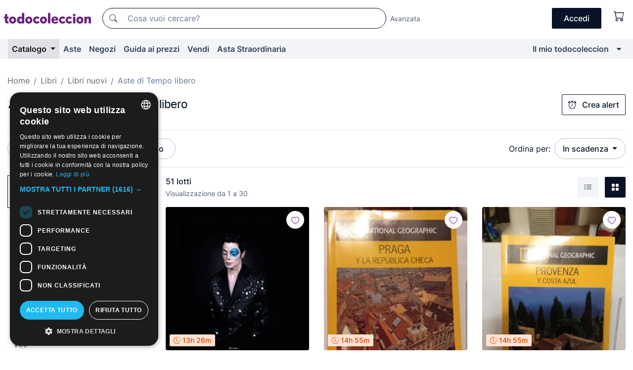

--- FILE ---
content_type: text/html;charset=UTF-8
request_url: https://it.todocoleccion.net/s/libri-ozio/aste
body_size: 26756
content:

<!DOCTYPE html>
<html lang="it">
<head><script>(function(w,i,g){w[g]=w[g]||[];if(typeof w[g].push=='function')w[g].push(i)})
(window,'GTM-N5BMJZR','google_tags_first_party');</script><script>(function(w,d,s,l){w[l]=w[l]||[];(function(){w[l].push(arguments);})('set', 'developer_id.dYzg1YT', true);
		w[l].push({'gtm.start':new Date().getTime(),event:'gtm.js'});var f=d.getElementsByTagName(s)[0],
		j=d.createElement(s);j.async=true;j.src='/1x4n/';
		f.parentNode.insertBefore(j,f);
		})(window,document,'script','dataLayer');</script>
<script>
if (typeof MutationObserver === 'undefined') {
var scriptTag = document.createElement('script');
scriptTag.src = "/assets/javascripts/vendor/mutationobserver.min.js";
// document.head.appendChild(scriptTag);
document.getElementsByTagName('head')[0].appendChild(scriptTag);
}
</script>
<meta http-equiv="Content-Type" content="text/html; charset=utf-8" />
<meta http-equiv="X-UA-Compatible" content="IE=edge">
<meta name="viewport" content="width=device-width, initial-scale=1">
<link rel="dns-prefetch" href="//pictures2.todocoleccion.net" />
<link rel="preconnect" href="https://assets2.todocoleccion.online" />
<link rel="preconnect" href="https://cloud10.todocoleccion.online" />
<link rel="shortcut icon" href="https://assets2.todocoleccion.online/assets/images/favicons/favicon.ico" type="image/x-icon" />
<script>
var MANGOPAY_CLIENT_ID = "todocoleccion";
var MANGOPAY_ENVIRONMENT = "PRODUCTION";
</script>
<meta name="description" content="Aste online di Libri nuovi del tempo libero. Fai offerte online per migliaia di lotti unici di Libri nuovi del tempo libero e completa il tuo acquisto al miglior prezzo." />
<meta name="robots" content="index,follow" />
<meta name="apple-itunes-app" content="app-id=892347440">
<meta name="google-play-app" content="app-id=com.package.android">
<title>Aste di Libri nuovi del tempo libero | todocoleccion</title>
<link rel="stylesheet" type="text/css" href="https://assets2.todocoleccion.online/assets/stylesheets/font-inter.css?202601201044">
<link rel="stylesheet" type="text/css" href="https://assets2.todocoleccion.online/assets/stylesheets/tcbootstrap.css?202601201044" />
<link rel="stylesheet" type="text/css" href="https://assets2.todocoleccion.online/assets/stylesheets/application.css?202601201044" />
<link rel="stylesheet" type="text/css" href="https://assets2.todocoleccion.online/assets/stylesheets/zoconet-design-system.css?202601201044" />
<link rel="stylesheet" type="text/css" href="https://assets2.todocoleccion.online/assets/icons/font/bootstrap-icons.css?202601201044" />
<link rel="stylesheet" type="text/css" href="https://assets2.todocoleccion.online/assets/stylesheets/swiper.css?202601201044" />
<link rel="stylesheet" type="text/css" href="https://assets2.todocoleccion.online/assets/plugins/bootstrap-slider/bootstrap-slider.min.css?202601201044" />
<link rel="stylesheet" type="text/css" href="https://assets2.todocoleccion.online/assets/stylesheets/buscador.css?202601201044" />
<link rel="stylesheet" type="text/css" href="https://assets2.todocoleccion.online/assets/stylesheets/facetas.css?202601201044" />
<link rel="stylesheet" type="text/css" href="https://assets2.todocoleccion.online/assets/stylesheets/bootstrap-slider-custom.css?202601201044" />
<link rel="canonical" href="https://it.todocoleccion.net/s/libri-ozio/aste" />
<link rel="alternate" hreflang="es" href="https://www.todocoleccion.net/s/libros-ocio/subastas" />
<link rel="alternate" hreflang="en" href="https://en.todocoleccion.net/s/books-leisure/auctions" />
<link rel="alternate" hreflang="de" href="https://de.todocoleccion.net/s/bucher-freizeit/auktionen" />
<link rel="alternate" hreflang="fr" href="https://fr.todocoleccion.net/s/livres-loisirs/encheres" />
<link rel="alternate" hreflang="pt" href="https://pt.todocoleccion.net/s/livros-lazer/leiloes" />
<link rel="alternate" hreflang="it" href="https://it.todocoleccion.net/s/libri-ozio/aste" />
<link rel="next" href="https://www.todocoleccion.net/s/libri-ozio/aste?P=2" />
<script type="text/javascript" src="https://assets2.todocoleccion.online/assets/javascripts/vendor/modernizr.js?202601221257">
</script>
<script type="text/javascript" src="https://cdn.jsdelivr.net/npm/@mangopay/vault-sdk@1.2.1/dist/umd/client.min.js"></script>
<link rel="apple-touch-icon" href="https://assets2.todocoleccion.online/assets/images/apple_touch_icons/apple-touch-icon-iphone-60x60.png">
<link rel="apple-touch-icon" sizes="60x60" href="https://assets2.todocoleccion.online/assets/images/apple_touch_icons/apple-touch-icon-ipad-76x76.png">
<link rel="apple-touch-icon" sizes="114x114" href="https://assets2.todocoleccion.online/assets/images/apple_touch_icons/apple-touch-icon-iphone-retina-120x120.png">
<link rel="apple-touch-icon" sizes="144x144" href="https://assets2.todocoleccion.online/assets/images/apple_touch_icons/apple-touch-icon-ipad-retina-152x152.png">
<meta name="apple-itunes-app" content="app-id=892347440">
<script>
var ASSETS_HOST = "https://assets2.todocoleccion.online";
var FINGERPRINT_IMAGES ="202512231041";
var FINGERPRINT_CSS ="202601201044";
</script>
<script>
dataLayer = [];
// Configuración cookieScript: Nos aseguramos que, al arrancar, por defecto estén denegadas las cookies,
// porque se nos queja Google de que ejecutamos cosas de recoplilación de datos antes de que el usuario pueda aceptar o denegar las cookies.
dataLayer.push(
'consent',
'default',
{
'ad_personalization': 'denied',
'ad_storage': 'denied',
'ad_user_data': 'denied',
'analytics_storage': 'denied',
'wait_for_update': 500
}
);
dataLayer.push({"loggedIn":false});
dataLayer.push({"esMovil":false});
dataLayer.push({"content_type":"listado"});
</script>
<script>(function(w,d,s,l,i){w[l]=w[l]||[];w[l].push({'gtm.start':
new Date().getTime(),event:'gtm.js'});var f=d.getElementsByTagName(s)[0],
j=d.createElement(s),dl=l!='dataLayer'?'&l='+l:'';j.async=true;j.src=
'https://www.googletagmanager.com/gtm.js?id='+i+dl;f.parentNode.insertBefore(j,f);
})(window,document,'script','dataLayer','GTM-N5BMJZR');</script>
<meta name="google-translate-customization" content="666371e4fcbb35ea-7d61682752185561-g881534783573c20e-15" />
<!-- CBWIRE Styles -->
<style >[wire\:loading][wire\:loading], [wire\:loading\.delay][wire\:loading\.delay], [wire\:loading\.inline-block][wire\:loading\.inline-block], [wire\:loading\.inline][wire\:loading\.inline], [wire\:loading\.block][wire\:loading\.block], [wire\:loading\.flex][wire\:loading\.flex], [wire\:loading\.table][wire\:loading\.table], [wire\:loading\.grid][wire\:loading\.grid], [wire\:loading\.inline-flex][wire\:loading\.inline-flex] {display: none;}[wire\:loading\.delay\.none][wire\:loading\.delay\.none], [wire\:loading\.delay\.shortest][wire\:loading\.delay\.shortest], [wire\:loading\.delay\.shorter][wire\:loading\.delay\.shorter], [wire\:loading\.delay\.short][wire\:loading\.delay\.short], [wire\:loading\.delay\.default][wire\:loading\.delay\.default], [wire\:loading\.delay\.long][wire\:loading\.delay\.long], [wire\:loading\.delay\.longer][wire\:loading\.delay\.longer], [wire\:loading\.delay\.longest][wire\:loading\.delay\.longest] {display: none;}[wire\:offline][wire\:offline] {display: none;}[wire\:dirty]:not(textarea):not(input):not(select) {display: none;}:root {--livewire-progress-bar-color: #2299dd;}[x-cloak] {display: none !important;}</style>
</head>
<body class="at-desktop">
<div id="wrap" class="pagina">
<span id="inicio">
</span>
<div id="header" role="banner" class="hidden-print">
<div id="cabecera" role="banner" class="hidden-print">
<div id="cabecera-top-container">
<div id="cabecera-top">
<div class="container p-0 p-md-3">
<div class="d-flex justify-content-between align-items-center">
<div class="cabecera-col col-side-user-menu">
<button wire:snapshot="&#x7b;&quot;data&quot;&#x3a;&#x7b;&#x7d;,&quot;memo&quot;&#x3a;&#x7b;&quot;id&quot;&#x3a;&quot;6a755f83338e49524d3220778adc8a89&quot;,&quot;name&quot;&#x3a;&quot;cabecera&#x2f;SideUserMenuButton&quot;,&quot;path&quot;&#x3a;&quot;cabecera&#x2f;SideUserMenuButton&quot;,&quot;method&quot;&#x3a;&quot;GET&quot;,&quot;children&quot;&#x3a;&#x5b;&#x5d;,&quot;scripts&quot;&#x3a;&#x5b;&#x5d;,&quot;assets&quot;&#x3a;&#x5b;&#x5d;,&quot;isolate&quot;&#x3a;false,&quot;lazyLoaded&quot;&#x3a;false,&quot;lazyIsolated&quot;&#x3a;true,&quot;errors&quot;&#x3a;&#x5b;&#x5d;,&quot;locale&quot;&#x3a;&quot;en&quot;&#x7d;,&quot;checksum&quot;&#x3a;&quot;86A92CD658FDBDFB5D308169357090C184C5000ED53A784D35BEE93865E34199&quot;&#x7d;" wire:effects="[]" wire:id="6a755f83338e49524d3220778adc8a89"
aria-controls="SideUserMenu"
aria-expanded="false"
data-toggle="modal"
data-target="#SideUserMenu"
title="Mostra/nascondi il menu utente"
type="button"
class="pl-5 btn-without-min-width btn btn-outline-primary"
style="border-width: 0px"
wire:click="$dispatch( 'update-side-user-menu-modal-body' )"
>
<span class="bi bi-list icon-header-menu fs-24"></span>
</button>
</div>
<div class="align-self-center d-none d-md-block logo-header">
<div id="cabecera-logo" class="mr-5 w-100">
<a
href="/"
title="todocoleccion - Acquisto, vendita e asta di oggetti d'antiquariato, arte e collezionismo"
class="d-inline-block py-3 d-flex align-items-center"
>
<span class="sprite1 sprite1-logotipo_tc"></span>
<span class="sr-only">todocoleccion: compravendita di oggetti d'antiquariato e da collezione</span>
</a>
</div>
</div>
<div class="align-self-center order-3 ml-auto">
<div class="opciones_cab">
<ul id="cabecera-menu" class="d-flex flex-nowrap align-items-center list-inline user-isnt-loggedin">
<li id="btn-login" class="cabecera-menu-userlink list-inline-item d-none d-md-block mr-6">
<a
href="/acceder/?cod=ent&amp;encoded_back_url=true&amp;back_url=%2Fbuscador%3FRw%3D2%26sec%3Dlibri%2Dozio%26mostrarseo%3Daste"
id="cabecera-menu-login-link"
title="Accedi a Il mio todocoleccion"
class="btn btn-primary no-underline text-color menu-link d-inline-block act-as-link"
rel="nofollow"
>
<span>
Accedi
</span>
</a>
</li>
<li wire:snapshot="&#x7b;&quot;data&quot;&#x3a;&#x7b;&#x7d;,&quot;memo&quot;&#x3a;&#x7b;&quot;id&quot;&#x3a;&quot;43e362bf2ac58b20722987a85b70a42c&quot;,&quot;name&quot;&#x3a;&quot;cabecera&#x2f;SideCartMenuButton&quot;,&quot;path&quot;&#x3a;&quot;cabecera&#x2f;SideCartMenuButton&quot;,&quot;method&quot;&#x3a;&quot;GET&quot;,&quot;children&quot;&#x3a;&#x7b;&quot;43e362bf2ac58b20722987a85b70a42c-0&quot;&#x3a;&#x5b;&quot;span&quot;,&quot;0557ba34d2d03f1b07a4a8377cd7d074&quot;&#x5d;&#x7d;,&quot;scripts&quot;&#x3a;&#x5b;&#x5d;,&quot;assets&quot;&#x3a;&#x5b;&#x5d;,&quot;isolate&quot;&#x3a;false,&quot;lazyLoaded&quot;&#x3a;false,&quot;lazyIsolated&quot;&#x3a;true,&quot;errors&quot;&#x3a;&#x5b;&#x5d;,&quot;locale&quot;&#x3a;&quot;en&quot;&#x7d;,&quot;checksum&quot;&#x3a;&quot;4F0ECFBCD042558BB4FC5921DE42509876BEAD194D4155E2A33BA965FB6E1416&quot;&#x7d;" wire:effects="[]" wire:id="43e362bf2ac58b20722987a85b70a42c" class="list-inline-item pl-4 pr-5 p-md-0 mr-md-3">
<button
title="Carrello"
type="button"
class="d-inline-block btn btn-ghost btn-outline-primary"
wire:click="$dispatch( 'update-side-cart-menu-modal-body' )"
>
<span wire:snapshot="&#x7b;&quot;data&quot;&#x3a;&#x7b;&quot;count&quot;&#x3a;0&#x7d;,&quot;memo&quot;&#x3a;&#x7b;&quot;id&quot;&#x3a;&quot;0557ba34d2d03f1b07a4a8377cd7d074&quot;,&quot;name&quot;&#x3a;&quot;shared&#x2f;BasketCount&quot;,&quot;path&quot;&#x3a;&quot;shared&#x2f;BasketCount&quot;,&quot;method&quot;&#x3a;&quot;GET&quot;,&quot;children&quot;&#x3a;&#x5b;&#x5d;,&quot;scripts&quot;&#x3a;&#x5b;&#x5d;,&quot;assets&quot;&#x3a;&#x5b;&#x5d;,&quot;isolate&quot;&#x3a;true,&quot;lazyLoaded&quot;&#x3a;false,&quot;lazyIsolated&quot;&#x3a;true,&quot;errors&quot;&#x3a;&#x5b;&#x5d;,&quot;locale&quot;&#x3a;&quot;en&quot;&#x7d;,&quot;checksum&quot;&#x3a;&quot;60101DCA3D3E91C4DE8D85ADB6793FFC2571E2406CE821C41620C15814651ACE&quot;&#x7d;" wire:effects="&#x7b;&quot;listeners&quot;&#x3a;&#x5b;&quot;basket-count-updated&quot;&#x5d;&#x7d;" wire:id="0557ba34d2d03f1b07a4a8377cd7d074">
</span>
<i class="bi icon-cabecera-menu bi-cart"></i>
</button>
</li>
</ul>
</div>
</div>
<div id="buscador-header" class="flex-grow-1 order-sm-0 order-2 py-5 p-md-3">
<div class="w-100 buscador_cab" role="search">
<form action="/buscador" method="get" name="Buscador">
<input type="hidden" name="from" value="top">
<label for="buscador-general" class="sr-only">
Buscar:
</label>
<div class="input-group buscador-general input-group-search-primary d-flex flex-row justify-content-between align-items-start flex-nowrap w-100">
<div class="input-group-prepend">
<button
class="btn"
data-testid="search-button"
type="submit"
title="Motore di ricerca di todocoleccion"
>
<span class="bi bi-search"></span>
</button>
</div>
<input
type="search"
name="bu"
id="buscador-general"
value=""
class="form-control campo_buscar"
placeholder="Cosa vuoi cercare?"
title="Cosa vuoi cercare?"
/>
</div>
</form>
</div>
</div>
<div id="buscador-header-avanzado" class="flex-grow-1 d-none d-xl-block">
<a href="/buscador/turbo" id="buscador-avanzado-link" class="ml-0" rel="nofollow">
Avanzata
</a>
</div>
</div>
</div>
</div>
</div>
<div
id="cabecera-barra"
role="navigation"
class="navbar navbar-light navbar-expand bg-gray navbar-zoconet-main "
>
<div class="container">
<ul class="nav navbar-nav w-100 justify-content-between justify-content-md-start">
<li
class="active nav-item first-item dropdown"
>
<a wire:snapshot="&#x7b;&quot;data&quot;&#x3a;&#x7b;&quot;catalogo_path&quot;&#x3a;&quot;&#x2f;s&#x2f;catalogo&quot;&#x7d;,&quot;memo&quot;&#x3a;&#x7b;&quot;id&quot;&#x3a;&quot;017aca7347d09fb555e28cf823eb3c03&quot;,&quot;name&quot;&#x3a;&quot;shared.cabecera.MenuCatalogoButton&quot;,&quot;path&quot;&#x3a;&quot;shared.cabecera.MenuCatalogoButton&quot;,&quot;method&quot;&#x3a;&quot;GET&quot;,&quot;children&quot;&#x3a;&#x5b;&#x5d;,&quot;scripts&quot;&#x3a;&#x5b;&#x5d;,&quot;assets&quot;&#x3a;&#x5b;&#x5d;,&quot;isolate&quot;&#x3a;false,&quot;lazyLoaded&quot;&#x3a;false,&quot;lazyIsolated&quot;&#x3a;true,&quot;errors&quot;&#x3a;&#x5b;&#x5d;,&quot;locale&quot;&#x3a;&quot;en&quot;&#x7d;,&quot;checksum&quot;&#x3a;&quot;3146106079EBC6BEBB605F448D4CB53D7CABBB1BE652E75540590357DA4BD96A&quot;&#x7d;" wire:effects="[]" wire:id="017aca7347d09fb555e28cf823eb3c03"
href="/s/catalogo"
title="Catalogo"
class="link-to-catalogo dropdown-toggle pull-left nav-link"
data-toggle="dropdown"
role="button"
aria-haspopup="true"
aria-expanded="false"
wire:click="$dispatch( 'update-menu-catalogo-dropdown-menu' )"
>
Catalogo
</a>
<div class="dropdown-menu dropdown-menu-catalogo z-index-max pt-6 pb-4">
<div wire:snapshot="&#x7b;&quot;data&quot;&#x3a;&#x7b;&quot;yet_loaded&quot;&#x3a;false,&quot;secciones&quot;&#x3a;&#x5b;&#x5d;&#x7d;,&quot;memo&quot;&#x3a;&#x7b;&quot;id&quot;&#x3a;&quot;d1711a54a137b958459cc7d6a76718d5&quot;,&quot;name&quot;&#x3a;&quot;shared.cabecera.MenuCatalogoDropdownMenu&quot;,&quot;path&quot;&#x3a;&quot;shared.cabecera.MenuCatalogoDropdownMenu&quot;,&quot;method&quot;&#x3a;&quot;GET&quot;,&quot;children&quot;&#x3a;&#x5b;&#x5d;,&quot;scripts&quot;&#x3a;&#x5b;&#x5d;,&quot;assets&quot;&#x3a;&#x5b;&#x5d;,&quot;isolate&quot;&#x3a;false,&quot;lazyLoaded&quot;&#x3a;false,&quot;lazyIsolated&quot;&#x3a;true,&quot;errors&quot;&#x3a;&#x5b;&#x5d;,&quot;locale&quot;&#x3a;&quot;en&quot;&#x7d;,&quot;checksum&quot;&#x3a;&quot;987F5BA13196232D9D1172EB9D531FF71DA1DEBD0B45FE9F20E0910078D2EE28&quot;&#x7d;" wire:effects="&#x7b;&quot;listeners&quot;&#x3a;&#x5b;&quot;update-menu-catalogo-dropdown-menu&quot;&#x5d;&#x7d;" wire:id="d1711a54a137b958459cc7d6a76718d5">
<div wire:loading>
<div class="p-4">
<i class="icon text-muted icon-spinner icon-spin"></i>
</div>
</div>
<div class="list-group">
<div class="grid-list-group-catalog">
</div>
<div>
<a
href="/s/catalogo"
class="btn btn-outline-primary btn-ghost font-weight-bold p-4"
title="Vedi tutte le sezioni"
>
Vedi tutte le sezioni
<i class="bi bi-arrow-right"></i>
</a>
</div>
</div>
</div>
</div>
</li>
<li
class="nav-item d-none d-md-block"
>
<a
href="/aste"
title="Aste online"
class="nav-link"
>
Aste
</a>
</li>
<li
class="nav-item d-none d-md-block"
>
<a
href="/tiendas"
title="Negozi"
class="nav-link"
>
Negozi
</a>
</li>
<li
class="nav-item d-none d-md-block"
>
<a
href="/guida-ai-prezzi"
title="Guida ai prezzi"
class="nav-link"
>
Guida ai prezzi
</a>
</li>
<li
class="nav-item second-item"
>
<a
href="/aiuto/vendere"
title="Vendi su todocoleccion"
class="nav-link"
>
Vendi
</a>
</li>
<li
class="nav-item d-none d-md-block"
>
<a
href="/s/catalogo?M=e&O=sp"
title="Asta Straordinaria"
class="nav-link"
>
Asta Straordinaria
</a>
</li>
<li
class="nav-item last-item ml-sm-auto"
>
<a
href="/mitc"
title="Il mio todocoleccion."
class="nav-link"
>
Il mio todocoleccion
</a>
</li>
<li class="nav-item visible-md visible-lg mitc_mostrar">
<a
href="/mitc?mostrarbmtc"
title="Mostra la barra Il mio todocoleccion."
class="nav-link"
>
<span class="hidden">
Mostra la barra Il mio todocoleccion
</span><i class="icon icon-caret-down"></i>
</a>
</li>
</ul>
</div>
</div>
</div>
</div>
<div id="page-content">
<div id="page-content-fullwidth">
</div>
<div class="container">
<div id="react-breadcrumbs">
<div
class=" mt-7"
style="height: 40px"
>
<div class="swiper">
<div class="swiper-container" data-initialSlide="3">
<ul
class="
breadcrumb
flex-nowrap
swiper-wrapper
m-0
"
>
<li
class="breadcrumb-item swiper-slide"
style="width: auto"
>
<a href="/" title="Pagina iniziale" class="breadcrumb-link">
<span>
Home
</span>
</a>
</li>
<li
class="breadcrumb-item swiper-slide"
style="width: auto"
>
<a href="/s/libri/aste" title=" Libri" class="breadcrumb-link">
<span> Libri</span>
</a>
</li>
<li
class="breadcrumb-item swiper-slide"
style="width: auto"
>
<a href="/s/libri-nuovi/aste" title="Libri nuovi" class="breadcrumb-link">
<span>Libri nuovi</span>
</a>
</li>
<li
class="active breadcrumb-item swiper-slide"
style="width: auto"
>
<span class="breadcrumb-nolink">Aste di Tempo libero</span>
</li>
</ul>
</div>
</div>
</div>
</div>
<script type="application/ld+json">
{"itemListElement":[{"item":{"@id":"/","name":"Home"},"position":1,"@type":"ListItem"},{"item":{"@id":"/s/libri/aste","name":" Libri"},"position":2,"@type":"ListItem"},{"item":{"@id":"/s/libri-nuovi/aste","name":"Libri nuovi"},"position":3,"@type":"ListItem"},{"item":{"@id":"","name":"Aste di Tempo libero"},"position":4,"@type":"ListItem"}],"@context":"https://schema.org","@type":"BreadcrumbList"}
</script>
<div id="layout-buscador-header" class="margin-bottom">
<div class="block-with-button-at-right mb-6">
<div>
<h1 class="h1_seccion buscador-empty_search">
<div class="buscador-_h1_seccion fs-20 font-weight-bold text-gray-900 fs-lg-24">
Aste di
Libri nuovi del tempo libero
</div>
</h1>
</div>
<div class="hidden-xs hidden-sm button-container">
<div wire:snapshot="&#x7b;&quot;data&quot;&#x3a;&#x7b;&quot;seccion_id&quot;&#x3a;3163,&quot;alert_has_been_created&quot;&#x3a;false,&quot;catalog_alert_id&quot;&#x3a;0&#x7d;,&quot;memo&quot;&#x3a;&#x7b;&quot;id&quot;&#x3a;&quot;850ccdea915c071000f81100920cc65b&quot;,&quot;name&quot;&#x3a;&quot;buscador&#x2f;default&#x2f;AlertButtonCatalog&quot;,&quot;path&quot;&#x3a;&quot;buscador&#x2f;default&#x2f;AlertButtonCatalog&quot;,&quot;method&quot;&#x3a;&quot;GET&quot;,&quot;children&quot;&#x3a;&#x5b;&#x5d;,&quot;scripts&quot;&#x3a;&#x5b;&#x5d;,&quot;assets&quot;&#x3a;&#x5b;&#x5d;,&quot;isolate&quot;&#x3a;false,&quot;lazyLoaded&quot;&#x3a;false,&quot;lazyIsolated&quot;&#x3a;true,&quot;errors&quot;&#x3a;&#x5b;&#x5d;,&quot;locale&quot;&#x3a;&quot;en&quot;&#x7d;,&quot;checksum&quot;&#x3a;&quot;6BEBD252757246E1C1B19167F7B4449723F38F573B6993BC6794D698B27A1331&quot;&#x7d;" wire:effects="&#x7b;&quot;listeners&quot;&#x3a;&#x5b;&quot;catalog-alert-was-deleted&quot;,&quot;catalog-alert-was-created&quot;&#x5d;&#x7d;" wire:id="850ccdea915c071000f81100920cc65b">
<button
class="btn btn-outline-primary js-crear-alerta-catalogo btn-block-only-xs"
data-nuevo-usuario-accion-tipo="1"
data-nuevo-usuario-accion-valor="3163"
data-seccion="3163"
wire:click="createCatalogAlert()"
wire:requirelogin
>
<i class="bi btn-icon-left bi-alarm"></i>
Crea alert
</button>
</div>
</div>
</div>
</div>
<nav class="d-sm-flex justify-content-between d-block sticky-top bg-white border-top border-bottom mb-5" id="menu-listado">
<div data-testid="buscador-default-fast_filters" class="d-sm-flex py-4 py-sm-5">
<div class="btn-group d-block d-sm-inline mr-2" role="group">
<div
id="react-BuscadorFilters"
class="button-container"
data-props="&#x7b;&quot;favourite_sellers&quot;&#x3a;&#x5b;&#x5d;,&quot;search_bean&quot;&#x3a;&#x7b;&quot;provincia&quot;&#x3a;&quot;0&quot;,&quot;seccion_subdominio&quot;&#x3a;&quot;libri-ozio&quot;,&quot;seccion_id&quot;&#x3a;3163,&quot;full_name&quot;&#x3a;null,&quot;facets_selected&quot;&#x3a;&#x5b;&#x5d;,&quot;pago_tc&quot;&#x3a;false,&quot;is_extra_auction_available&quot;&#x3a;true,&quot;horas&quot;&#x3a;&quot;0&quot;,&quot;estado&quot;&#x3a;false,&quot;catalog_path&quot;&#x3a;&quot;&#x2f;s&#x2f;catalogo&quot;,&quot;pais&quot;&#x3a;&quot;&quot;,&quot;from&quot;&#x3a;&quot;&quot;,&quot;navegacion&quot;&#x3a;&quot;g&quot;,&quot;mostrar&quot;&#x3a;&quot;s&quot;,&quot;identificador&quot;&#x3a;null,&quot;condicion&quot;&#x3a;&quot;&quot;,&quot;facets&quot;&#x3a;&#x5b;&#x5d;,&quot;tiendas&quot;&#x3a;null,&quot;is_extra_auction_tematic&quot;&#x3a;false,&quot;soloconenviogratis&quot;&#x3a;null,&quot;preciodesde&quot;&#x3a;null,&quot;orden&quot;&#x3a;&quot;sf&quot;,&quot;seccion_titulo&quot;&#x3a;&quot;Tempo libero&quot;,&quot;preciohasta&quot;&#x3a;null,&quot;tienda&quot;&#x3a;null,&quot;filtrar_por_vendedor_favorito&quot;&#x3a;false,&quot;id_pais&quot;&#x3a;0,&quot;is_seller_or_shop_catalog&quot;&#x3a;false&#x7d;,&quot;filters_applied_count&quot;&#x3a;2,&quot;total_lots_found&quot;&#x3a;51&#x7d;"
>
</div>
</div>
<div class="d-none d-lg-inline">
<div class="btn-group">
<div class="dropdown">
<div class="btn-embedding">
<button
aria-expanded="false"
class="btn btn-filter dropdown-toggle active"
data-toggle="dropdown"
data-target="dropdown-menu-sales-modality"
id="dropdown-menu-button-sales-modality"
type="button"
>
Asta
</button>
<div
aria-labelledby="dropdown-menu-button-sales-modality"
class="dropdown-menu"
id="dropdown-menu-sales-modality"
>
<button
class="dropdown-item"
data-obfuscated-link
data-href="/s/libri-ozio/vendita-diretta"
title="Lotti in vendita diretta"
type="button"
>
Vendita diretta
</button>
<span
class="dropdown-item active"
title="Lotti all'asta"
>
Asta
</span>
<button
class="dropdown-item"
data-obfuscated-link
data-href="/s/libri-ozio/in-primo-piano"
title="Lotti in primo piano"
type="button"
>
In primo piano
</button>
<button
class="dropdown-item"
data-obfuscated-link
data-href="/s/libri-ozio/sconti"
title="Lotti scontati"
type="button"
>
Scontati
</button>
<a
class="dropdown-item"
href="/s/libri-ozio?M=e"
title="Lotti in Asta Straordinaria"
type="button"
>
Asta Straordinaria
</a>
</div>
<a
type="button"
class="btn btn-embedded"
href="/s/libri-ozio"
title="Rimuovi il filtro della modalità di vendita"
>
<i class="bi bi-x-circle-fill"></i>
</a>
</div>
</div>
</div>
<div class="btn-group">
<div class="dropdown" id="modal-range-price">
<div class="any">
<button
aria-expanded="false"
class="btn btn-filter "
id="dropdown-menu-button-range-price"
type="button"
>
Prezzo
</button>
</div>
<div
aria-labelledby="dropdown-menu-button-range-price"
class="dropdown-menu px-3"
id="buscador-default-fast_filters-modal_range_price"
data-testid="buscador-price-modal"
style="width: 380px"
>
<div class="modal-body">
<div class="mb-6">
<input
id="ex2"
type="text"
value=""
data-slider-min="0"
data-slider-max="4000"
data-slider-step="1"
data-slider-value="[0,4000]"
data-slider-tooltip="hide"
/>
</div>
<form
action="/s/libri-ozio/aste"
id="modal-range-price-form"
method="get"
name="RangePriceForm"
>
<input type="hidden" name="mostrar" value="s">
<div class="form-row">
<div class="form-group col-md-6">
<label for="modal-range-pricedesde">Da</label>
<div class="input-group-with-icons right-icon input-group">
<input
autocomplete="off"
class="form-control"
id="modal-range-pricedesde"
inputmode="numeric"
min="0"
name="preciodesde"
placeholder="0"
step="1"
type="number"
value=""
>
<div class="input-group-append">
<span class="input-group-text"><span class="bi bi-currency-euro"></span></span>
</div>
</div>
</div>
<div class="form-group col-md-6">
<label for="modal-range-pricehasta">A</label>
<div class="input-group-with-icons right-icon input-group">
<input
autocomplete="off"
class="form-control"
id="modal-range-pricehasta"
inputmode="numeric"
min="0"
name="preciohasta"
placeholder="Nessun limite"
step="1"
type="number"
value=""
>
<div class="input-group-append">
<span class="input-group-text"><span class="bi bi-currency-euro"></span></span>
</div>
</div>
</div>
</div>
<div id="error-precio" class="invalid-feedback">
</div>
</form>
</div>
<div class="modal-footer">
<button type="button" class="btn btn-secondary" id="dropdown-close-menu-button-range-price">
Annulla
</button>
<button type="submit" class="btn btn-primary" id="dropdown-submit-menu-button-range-price" form="modal-range-price-form">
Applicare
</button>
</div>
</div>
</div>
</div>
</div>
</div>
<div class="d-none d-sm-inline py-4 py-sm-5">
<div class="d-flex align-items-center">
<label class="mr-3 my-0" id="sort-by--" for="dropdown-menu-button-sort-by--">
Ordina per:
</label>
<div class="dropdown" aria-labelled-by="sort-by--">
<button
aria-expanded="false"
class="btn btn-filter dropdown-toggle"
data-testid="dropdown-menu-button-sort-by"
data-toggle="dropdown"
id="dropdown-menu-button-sort-by--"
type="button"
>
In scadenza
</button>
<div
aria-labelledby="dropdown-menu-button-sort-by--"
class="z-index-1020 dropdown-menu dropdown-menu-right"
data-testid="dropdown-menu-select-order-by"
>
<button class="dropdown-item active" data-href="/s/libri-ozio/aste" onclick="location = this.dataset.href" type="button"
>
In scadenza
</button>
<button class="dropdown-item" data-href="/s/libri-ozio/aste?O=sr" onclick="location = this.dataset.href" type="button"
>
Più recenti
</button>
<button class="dropdown-item" data-href="/s/libri-ozio/aste?O=sp" onclick="location = this.dataset.href" type="button"
>
Più offerte
</button>
<button class="dropdown-item" data-href="/s/libri-ozio/aste?O=smenos" onclick="location = this.dataset.href" type="button"
>
Prezzo più basso
</button>
<button class="dropdown-item" data-href="/s/libri-ozio/aste?O=smas" onclick="location = this.dataset.href" type="button"
>
Prezzo più alto
</button>
<button class="dropdown-item" data-href="/s/libri-ozio/aste?O=smasc" onclick="location = this.dataset.href" type="button"
>
Prezzo più alto con offerte
</button>
<button class="dropdown-item" data-href="/s/libri-ozio/aste?O=seg" onclick="location = this.dataset.href" type="button"
>
Lotti più seguiti
</button>
</div>
</div>
</div>
</div>
</nav>
<div class="row">
<div class="col-lg-9 order-lg-2" role="main">
<div class="row mb-3 mb-md-5">
<div class="col align-self-center">
<div
class="font-weight-bold fs-16 text-gray-900"
data-testid="lotesencontrados"
>
51 lotti
</div>
<span class="fs-14 text-gray-600">
Visualizzazione da
1
a
30
</span>
</div>
<div class="col text-right align-self-center">
<span class="mr-3">
<button
class="btn btn btn-without-min-width btn-secondary"
data-href="/s/libri-ozio/aste?N=i"
data-obfuscated-link
title="Vedi i lotti come un elenco"
type="button"
>
<span class="bi bi-list-ul"></span>
<span class="sr-only">
Elenco
</span>
</button>
</span>
<a
class="btn btn-primary btn btn-without-min-width btn-primary"
href="/s/libri-ozio/aste"
title="Vedi lotti in galleria"
>
<span class="bi bi-grid-fill"></span>
<span class="sr-only">
Galleria di foto
</span>
</a>
</div>
</div>
<div id="buscador-lote-items-container" class="ga-track-catn1">
<div class="card-lotes-in-gallery">
<div class="card-lote card-lote-as-gallery" data-testid="415312189">
<div class="position-relative">
<div class="mb-3 mb-sm-4 position-relative">
<div class="at-corner-top-right over-stretched-link">
<div class="follow-lote-button lotes-enlaces-rapidos mr-0 mr-md-1">
<button
class="d-flex justify-content-center align-items-center text-brand bg-white border-0 rounded-circle lotes_enlaces_rapidos-button btn-circle clickeable isnt-active js-followup ga-track-click-in-poner-en-seguimiento"
id="corazon-415312189"
onClick=""
data-ajax="/api/seguimientos/create?id=415312189"
data-require-login="true"
data-id_lote="415312189" data-nuevo-usuario-accion-tipo="0"
data-nuevo-usuario-accion-valor="415312189" rel="nofollow" title="Segui"
type="button"
>
<i class="bi lotes_enlaces_rapidos-icon js-icon-seguimiento inline-block bi-heart"></i>
</button>
</div>
</div>
<picture>
<source media="(max-width: 375px)" srcset="https://cloud10.todocoleccion.online/libros-ocio/tc/2023/06/07/18/415312189_tcimg_3C034960.webp?size=165x165&crop=true" type="image/webp">
<source media="(max-width: 375px)" srcset="https://cloud10.todocoleccion.online/libros-ocio/tc/2023/06/07/18/415312189_tcimg_3C034960.jpg?size=165x165&crop=true">
<source media="(min-width: 376px)" srcset="https://cloud10.todocoleccion.online/libros-ocio/tc/2023/06/07/18/415312189_tcimg_3C034960.webp?size=292x292&crop=true" type="image/webp">
<source media="(min-width: 376px)" srcset="https://cloud10.todocoleccion.online/libros-ocio/tc/2023/06/07/18/415312189_tcimg_3C034960.jpg?size=292x292&crop=true">
<img src="https://cloud10.todocoleccion.online/libros-ocio/tc/2023/06/07/18/415312189_tcimg_3C034960.jpg?size=292x292&crop=true" title="LIBRO&#x20;FOTOGRAFIA&#x20;MICHAEL&#x20;JACKSON&#x20;ARNO&#x20;BANI&#x20;NUEVO" alt="Libri&#x3a;&#x20;LIBRO&#x20;FOTOGRAFIA&#x20;MICHAEL&#x20;JACKSON&#x20;ARNO&#x20;BANI&#x20;NUEVO" width="292" height="292" class="img-fluid card-lote-main-image rounded-sm" />
</picture>
<span class="badge card-badge-lote badge-sell"><i class="bi bi-clock-history"></i> <span wire:snapshot="&#x7b;&quot;data&quot;&#x3a;&#x7b;&quot;auction_datetime_end&quot;&#x3a;&quot;January,&#x20;25&#x20;2026&#x20;17&#x3a;54&#x3a;00&#x20;&#x2b;0100&quot;&#x7d;,&quot;memo&quot;&#x3a;&#x7b;&quot;id&quot;&#x3a;&quot;8cda0fd96eb65cff9b1679b6507ca699&quot;,&quot;name&quot;&#x3a;&quot;shared&#x2f;AuctionTimeRemaining&quot;,&quot;path&quot;&#x3a;&quot;shared&#x2f;AuctionTimeRemaining&quot;,&quot;method&quot;&#x3a;&quot;GET&quot;,&quot;children&quot;&#x3a;&#x5b;&#x5d;,&quot;scripts&quot;&#x3a;&#x5b;&#x5d;,&quot;assets&quot;&#x3a;&#x5b;&#x5d;,&quot;isolate&quot;&#x3a;false,&quot;lazyLoaded&quot;&#x3a;false,&quot;lazyIsolated&quot;&#x3a;true,&quot;errors&quot;&#x3a;&#x5b;&#x5d;,&quot;locale&quot;&#x3a;&quot;en&quot;&#x7d;,&quot;checksum&quot;&#x3a;&quot;3592062F09A642A4518B84B9F22CB7F5E9CC481DB5B37F7829752D8D3AC6A20E&quot;&#x7d;" wire:effects="[]" wire:id="8cda0fd96eb65cff9b1679b6507ca699" wire:poll.60s.visible>
13h&nbsp;26m
</span></span>
</div>
<div>
<h2 class="mb-2">
<a
id="translated-lot-title-415312189"
href="/libri-ozio/libro-fotografia-michael-jackson-arno-bani-nuevo~x415312189"
class="line-clamp fs-16 no-underline text-gray-800 font-weight-normal stretched-link ga-track-click-catn1 js-over_image js-translated-lot-titles hidden"
title="titolo tradotto"
data-id-lote="415312189" data-image-url="https://cloud10.todocoleccion.online/libros-ocio/tc/2023/06/07/18/415312189_tcimg_3C034960.webp"
>
titolo tradotto
</a>
<a
id="lot-title-415312189"
href="/libri-ozio/libro-fotografia-michael-jackson-arno-bani-nuevo~x415312189"
class="line-clamp fs-16 no-underline text-gray-800 font-weight-normal stretched-link ga-track-click-catn1 js-over_image js-lot-titles"
title="LIBRO&#x20;FOTOGRAFIA&#x20;MICHAEL&#x20;JACKSON&#x20;ARNO&#x20;BANI&#x20;NUEVO"
data-id-lote="415312189" data-image-url="https://cloud10.todocoleccion.online/libros-ocio/tc/2023/06/07/18/415312189_tcimg_3C034960.webp"
>
LIBRO FOTOGRAFIA MICHAEL JACKSON ARNO BANI NUEVO
</a>
</h2>
</div>
<div id="foto415312189" class="full-size d-none d-lg-block d-xl-block"></div>
</div>
<div>
<div class="mb-3">
<a class="fs-14 text-gray-500 line-clamp-1" href="/s/libri-ozio-parecchi/aste">
Altri libri nuovi del tempo libero
</a>
</div>
<div class="d-flex align-items-center flex-wrap">
<span class="card-price fs-18 fs-lg-20 font-weight-bold text-gray-900 mr-2">
12,74 €
</span>
</div>
<div class="text-gray-600 fs-14 font-weight-normal">
0 offerte
</div>
</div>
</div><div class="card-lote card-lote-as-gallery" data-testid="632628759">
<div class="position-relative">
<div class="mb-3 mb-sm-4 position-relative">
<div class="at-corner-top-right over-stretched-link">
<div class="follow-lote-button lotes-enlaces-rapidos mr-0 mr-md-1">
<button
class="d-flex justify-content-center align-items-center text-brand bg-white border-0 rounded-circle lotes_enlaces_rapidos-button btn-circle clickeable isnt-active js-followup ga-track-click-in-poner-en-seguimiento"
id="corazon-632628759"
onClick=""
data-ajax="/api/seguimientos/create?id=632628759"
data-require-login="true"
data-id_lote="632628759" data-nuevo-usuario-accion-tipo="0"
data-nuevo-usuario-accion-valor="632628759" rel="nofollow" title="Segui"
type="button"
>
<i class="bi lotes_enlaces_rapidos-icon js-icon-seguimiento inline-block bi-heart"></i>
</button>
</div>
</div>
<picture>
<source media="(max-width: 375px)" srcset="https://cloud10.todocoleccion.online/libros-guias-viajes/tc/2026/01/17/22/632628759.webp?size=165x165&crop=true" type="image/webp">
<source media="(max-width: 375px)" srcset="https://cloud10.todocoleccion.online/libros-guias-viajes/tc/2026/01/17/22/632628759.jpg?size=165x165&crop=true">
<source media="(min-width: 376px)" srcset="https://cloud10.todocoleccion.online/libros-guias-viajes/tc/2026/01/17/22/632628759.webp?size=292x292&crop=true" type="image/webp">
<source media="(min-width: 376px)" srcset="https://cloud10.todocoleccion.online/libros-guias-viajes/tc/2026/01/17/22/632628759.jpg?size=292x292&crop=true">
<img src="https://cloud10.todocoleccion.online/libros-guias-viajes/tc/2026/01/17/22/632628759.jpg?size=292x292&crop=true" title="praga&#x20;y&#x20;republica&#x20;checa" alt="Libri&#x3a;&#x20;praga&#x20;y&#x20;republica&#x20;checa" width="292" height="292" class="img-fluid card-lote-main-image rounded-sm" />
</picture>
<span class="badge card-badge-lote badge-sell"><i class="bi bi-clock-history"></i> <span wire:snapshot="&#x7b;&quot;data&quot;&#x3a;&#x7b;&quot;auction_datetime_end&quot;&#x3a;&quot;January,&#x20;25&#x20;2026&#x20;19&#x3a;23&#x3a;00&#x20;&#x2b;0100&quot;&#x7d;,&quot;memo&quot;&#x3a;&#x7b;&quot;id&quot;&#x3a;&quot;dbe4a802848efeb63366576a77c28690&quot;,&quot;name&quot;&#x3a;&quot;shared&#x2f;AuctionTimeRemaining&quot;,&quot;path&quot;&#x3a;&quot;shared&#x2f;AuctionTimeRemaining&quot;,&quot;method&quot;&#x3a;&quot;GET&quot;,&quot;children&quot;&#x3a;&#x5b;&#x5d;,&quot;scripts&quot;&#x3a;&#x5b;&#x5d;,&quot;assets&quot;&#x3a;&#x5b;&#x5d;,&quot;isolate&quot;&#x3a;false,&quot;lazyLoaded&quot;&#x3a;false,&quot;lazyIsolated&quot;&#x3a;true,&quot;errors&quot;&#x3a;&#x5b;&#x5d;,&quot;locale&quot;&#x3a;&quot;en&quot;&#x7d;,&quot;checksum&quot;&#x3a;&quot;BE88D78DB278B978A5939C15F6861C21AB3A572522F83273AF2FE385C71F53E7&quot;&#x7d;" wire:effects="[]" wire:id="dbe4a802848efeb63366576a77c28690" wire:poll.60s.visible>
14h&nbsp;55m
</span></span>
</div>
<div>
<h2 class="mb-2">
<a
id="translated-lot-title-632628759"
href="/libri-guide-viaggi/praga-republica-checa~x632628759"
class="line-clamp fs-16 no-underline text-gray-800 font-weight-normal stretched-link ga-track-click-catn1 js-over_image js-translated-lot-titles hidden"
title="titolo tradotto"
data-id-lote="632628759" data-image-url="https://cloud10.todocoleccion.online/libros-guias-viajes/tc/2026/01/17/22/632628759.webp"
>
titolo tradotto
</a>
<a
id="lot-title-632628759"
href="/libri-guide-viaggi/praga-republica-checa~x632628759"
class="line-clamp fs-16 no-underline text-gray-800 font-weight-normal stretched-link ga-track-click-catn1 js-over_image js-lot-titles"
title="praga&#x20;y&#x20;republica&#x20;checa"
data-id-lote="632628759" data-image-url="https://cloud10.todocoleccion.online/libros-guias-viajes/tc/2026/01/17/22/632628759.webp"
>
praga y republica checa
</a>
</h2>
</div>
<div id="foto632628759" class="full-size d-none d-lg-block d-xl-block"></div>
</div>
<div>
<div class="mb-3">
<a class="fs-14 text-gray-500 line-clamp-1" href="/s/libri-viaggi/aste">
Nuove guide di viaggio
</a>
</div>
<div class="d-flex align-items-center flex-wrap">
<span class="card-price fs-18 fs-lg-20 font-weight-bold text-gray-900 mr-2">
1,00 €
</span>
</div>
<div class="text-gray-600 fs-14 font-weight-normal">
0 offerte
</div>
</div>
</div><div class="card-lote card-lote-as-gallery" data-testid="632628564">
<div class="position-relative">
<div class="mb-3 mb-sm-4 position-relative">
<div class="at-corner-top-right over-stretched-link">
<div class="follow-lote-button lotes-enlaces-rapidos mr-0 mr-md-1">
<button
class="d-flex justify-content-center align-items-center text-brand bg-white border-0 rounded-circle lotes_enlaces_rapidos-button btn-circle clickeable isnt-active js-followup ga-track-click-in-poner-en-seguimiento"
id="corazon-632628564"
onClick=""
data-ajax="/api/seguimientos/create?id=632628564"
data-require-login="true"
data-id_lote="632628564" data-nuevo-usuario-accion-tipo="0"
data-nuevo-usuario-accion-valor="632628564" rel="nofollow" title="Segui"
type="button"
>
<i class="bi lotes_enlaces_rapidos-icon js-icon-seguimiento inline-block bi-heart"></i>
</button>
</div>
</div>
<picture>
<source media="(max-width: 375px)" srcset="https://cloud10.todocoleccion.online/libros-guias-viajes/tc/2026/01/17/22/632628564.webp?size=165x165&crop=true" type="image/webp">
<source media="(max-width: 375px)" srcset="https://cloud10.todocoleccion.online/libros-guias-viajes/tc/2026/01/17/22/632628564.jpg?size=165x165&crop=true">
<source media="(min-width: 376px)" srcset="https://cloud10.todocoleccion.online/libros-guias-viajes/tc/2026/01/17/22/632628564.webp?size=292x292&crop=true" type="image/webp">
<source media="(min-width: 376px)" srcset="https://cloud10.todocoleccion.online/libros-guias-viajes/tc/2026/01/17/22/632628564.jpg?size=292x292&crop=true">
<img src="https://cloud10.todocoleccion.online/libros-guias-viajes/tc/2026/01/17/22/632628564.jpg?size=292x292&crop=true" title="Provenza&#x20;y&#x20;La&#x20;Costa&#x20;Azul&#x20;&#x28;Gu&iacute;as&#x20;Visuales&#x29;" alt="Libri&#x3a;&#x20;Provenza&#x20;y&#x20;La&#x20;Costa&#x20;Azul&#x20;&#x28;Gu&iacute;as&#x20;Visuales&#x29;" width="292" height="292" class="img-fluid card-lote-main-image rounded-sm" />
</picture>
<span class="badge card-badge-lote badge-sell"><i class="bi bi-clock-history"></i> <span wire:snapshot="&#x7b;&quot;data&quot;&#x3a;&#x7b;&quot;auction_datetime_end&quot;&#x3a;&quot;January,&#x20;25&#x20;2026&#x20;19&#x3a;23&#x3a;00&#x20;&#x2b;0100&quot;&#x7d;,&quot;memo&quot;&#x3a;&#x7b;&quot;id&quot;&#x3a;&quot;7e7560b327a73bae13f76476a9abc27c&quot;,&quot;name&quot;&#x3a;&quot;shared&#x2f;AuctionTimeRemaining&quot;,&quot;path&quot;&#x3a;&quot;shared&#x2f;AuctionTimeRemaining&quot;,&quot;method&quot;&#x3a;&quot;GET&quot;,&quot;children&quot;&#x3a;&#x5b;&#x5d;,&quot;scripts&quot;&#x3a;&#x5b;&#x5d;,&quot;assets&quot;&#x3a;&#x5b;&#x5d;,&quot;isolate&quot;&#x3a;false,&quot;lazyLoaded&quot;&#x3a;false,&quot;lazyIsolated&quot;&#x3a;true,&quot;errors&quot;&#x3a;&#x5b;&#x5d;,&quot;locale&quot;&#x3a;&quot;en&quot;&#x7d;,&quot;checksum&quot;&#x3a;&quot;2643D34908BA362302CE8F5F1203EDFC778A14CF4CB665664BA7DAA5B541C3E8&quot;&#x7d;" wire:effects="[]" wire:id="7e7560b327a73bae13f76476a9abc27c" wire:poll.60s.visible>
14h&nbsp;55m
</span></span>
</div>
<div>
<h2 class="mb-2">
<a
id="translated-lot-title-632628564"
href="/libri-guide-viaggi/provenza-costa-azul-guias-visuales~x632628564"
class="line-clamp fs-16 no-underline text-gray-800 font-weight-normal stretched-link ga-track-click-catn1 js-over_image js-translated-lot-titles hidden"
title="titolo tradotto"
data-id-lote="632628564" data-image-url="https://cloud10.todocoleccion.online/libros-guias-viajes/tc/2026/01/17/22/632628564.webp"
>
titolo tradotto
</a>
<a
id="lot-title-632628564"
href="/libri-guide-viaggi/provenza-costa-azul-guias-visuales~x632628564"
class="line-clamp fs-16 no-underline text-gray-800 font-weight-normal stretched-link ga-track-click-catn1 js-over_image js-lot-titles"
title="Provenza&#x20;y&#x20;La&#x20;Costa&#x20;Azul&#x20;&#x28;Gu&iacute;as&#x20;Visuales&#x29;"
data-id-lote="632628564" data-image-url="https://cloud10.todocoleccion.online/libros-guias-viajes/tc/2026/01/17/22/632628564.webp"
>
Provenza y La Costa Azul &#x28;Gu&iacute;as Visuales&#x29;
</a>
</h2>
</div>
<div id="foto632628564" class="full-size d-none d-lg-block d-xl-block"></div>
</div>
<div>
<div class="mb-3">
<a class="fs-14 text-gray-500 line-clamp-1" href="/s/libri-viaggi/aste">
Nuove guide di viaggio
</a>
</div>
<div class="d-flex align-items-center flex-wrap">
<span class="card-price fs-18 fs-lg-20 font-weight-bold text-gray-900 mr-2">
1,00 €
</span>
</div>
<div class="text-gray-600 fs-14 font-weight-normal">
0 offerte
</div>
</div>
</div><div class="card-lote card-lote-as-gallery" data-testid="632628929">
<div class="position-relative">
<div class="mb-3 mb-sm-4 position-relative">
<div class="at-corner-top-right over-stretched-link">
<div class="follow-lote-button lotes-enlaces-rapidos mr-0 mr-md-1">
<button
class="d-flex justify-content-center align-items-center text-brand bg-white border-0 rounded-circle lotes_enlaces_rapidos-button btn-circle clickeable isnt-active js-followup ga-track-click-in-poner-en-seguimiento"
id="corazon-632628929"
onClick=""
data-ajax="/api/seguimientos/create?id=632628929"
data-require-login="true"
data-id_lote="632628929" data-nuevo-usuario-accion-tipo="0"
data-nuevo-usuario-accion-valor="632628929" rel="nofollow" title="Segui"
type="button"
>
<i class="bi lotes_enlaces_rapidos-icon js-icon-seguimiento inline-block bi-heart"></i>
</button>
</div>
</div>
<picture>
<source media="(max-width: 375px)" srcset="https://cloud10.todocoleccion.online/libros-guias-viajes/tc/2026/01/17/22/632628929.webp?size=165x165&crop=true" type="image/webp">
<source media="(max-width: 375px)" srcset="https://cloud10.todocoleccion.online/libros-guias-viajes/tc/2026/01/17/22/632628929.jpg?size=165x165&crop=true">
<source media="(min-width: 376px)" srcset="https://cloud10.todocoleccion.online/libros-guias-viajes/tc/2026/01/17/22/632628929.webp?size=292x292&crop=true" type="image/webp">
<source media="(min-width: 376px)" srcset="https://cloud10.todocoleccion.online/libros-guias-viajes/tc/2026/01/17/22/632628929.jpg?size=292x292&crop=true">
<img src="https://cloud10.todocoleccion.online/libros-guias-viajes/tc/2026/01/17/22/632628929.jpg?size=292x292&crop=true" title="Londres&#x20;duia&#x20;aydi&#x20;de&#x20;national&#x20;geofraphic" alt="Libri&#x3a;&#x20;Londres&#x20;duia&#x20;aydi&#x20;de&#x20;national&#x20;geofraphic" width="292" height="292" loading="lazy" class="img-fluid card-lote-main-image rounded-sm" />
</picture>
<span class="badge card-badge-lote badge-sell"><i class="bi bi-clock-history"></i> <span wire:snapshot="&#x7b;&quot;data&quot;&#x3a;&#x7b;&quot;auction_datetime_end&quot;&#x3a;&quot;January,&#x20;25&#x20;2026&#x20;19&#x3a;23&#x3a;00&#x20;&#x2b;0100&quot;&#x7d;,&quot;memo&quot;&#x3a;&#x7b;&quot;id&quot;&#x3a;&quot;d88995a48eba73db8a3aff483219e9fb&quot;,&quot;name&quot;&#x3a;&quot;shared&#x2f;AuctionTimeRemaining&quot;,&quot;path&quot;&#x3a;&quot;shared&#x2f;AuctionTimeRemaining&quot;,&quot;method&quot;&#x3a;&quot;GET&quot;,&quot;children&quot;&#x3a;&#x5b;&#x5d;,&quot;scripts&quot;&#x3a;&#x5b;&#x5d;,&quot;assets&quot;&#x3a;&#x5b;&#x5d;,&quot;isolate&quot;&#x3a;false,&quot;lazyLoaded&quot;&#x3a;false,&quot;lazyIsolated&quot;&#x3a;true,&quot;errors&quot;&#x3a;&#x5b;&#x5d;,&quot;locale&quot;&#x3a;&quot;en&quot;&#x7d;,&quot;checksum&quot;&#x3a;&quot;3F7D16BD26C94DC1BD9C04A83EE451048A15E6EC23CFA1979719809FF9E9D376&quot;&#x7d;" wire:effects="[]" wire:id="d88995a48eba73db8a3aff483219e9fb" wire:poll.60s.visible>
14h&nbsp;55m
</span></span>
</div>
<div>
<h2 class="mb-2">
<a
id="translated-lot-title-632628929"
href="/libri-guide-viaggi/londres-duia-aydi-national-geofraphic~x632628929"
class="line-clamp fs-16 no-underline text-gray-800 font-weight-normal stretched-link ga-track-click-catn1 js-over_image js-translated-lot-titles hidden"
title="titolo tradotto"
data-id-lote="632628929" data-image-url="https://cloud10.todocoleccion.online/libros-guias-viajes/tc/2026/01/17/22/632628929.webp"
>
titolo tradotto
</a>
<a
id="lot-title-632628929"
href="/libri-guide-viaggi/londres-duia-aydi-national-geofraphic~x632628929"
class="line-clamp fs-16 no-underline text-gray-800 font-weight-normal stretched-link ga-track-click-catn1 js-over_image js-lot-titles"
title="Londres&#x20;duia&#x20;aydi&#x20;de&#x20;national&#x20;geofraphic"
data-id-lote="632628929" data-image-url="https://cloud10.todocoleccion.online/libros-guias-viajes/tc/2026/01/17/22/632628929.webp"
>
Londres duia aydi de national geofraphic
</a>
</h2>
</div>
<div id="foto632628929" class="full-size d-none d-lg-block d-xl-block"></div>
</div>
<div>
<div class="mb-3">
<a class="fs-14 text-gray-500 line-clamp-1" href="/s/libri-viaggi/aste">
Nuove guide di viaggio
</a>
</div>
<div class="d-flex align-items-center flex-wrap">
<span class="card-price fs-18 fs-lg-20 font-weight-bold text-gray-900 mr-2">
1,00 €
</span>
</div>
<div class="text-gray-600 fs-14 font-weight-normal">
0 offerte
</div>
</div>
</div><div class="card-lote card-lote-as-gallery" data-testid="620585069">
<div class="position-relative">
<div class="mb-3 mb-sm-4 position-relative">
<div class="at-corner-top-right over-stretched-link">
<div class="follow-lote-button lotes-enlaces-rapidos mr-0 mr-md-1">
<button
class="d-flex justify-content-center align-items-center text-brand bg-white border-0 rounded-circle lotes_enlaces_rapidos-button btn-circle clickeable isnt-active js-followup ga-track-click-in-poner-en-seguimiento"
id="corazon-620585069"
onClick=""
data-ajax="/api/seguimientos/create?id=620585069"
data-require-login="true"
data-id_lote="620585069" data-nuevo-usuario-accion-tipo="0"
data-nuevo-usuario-accion-valor="620585069" rel="nofollow" title="Segui"
type="button"
>
<i class="bi lotes_enlaces_rapidos-icon js-icon-seguimiento inline-block bi-heart"></i>
</button>
</div>
</div>
<picture>
<source media="(max-width: 375px)" srcset="https://cloud10.todocoleccion.online/libros-ocio/tc/2025/12/03/18/620585069.webp?size=165x165&crop=true" type="image/webp">
<source media="(max-width: 375px)" srcset="https://cloud10.todocoleccion.online/libros-ocio/tc/2025/12/03/18/620585069.jpg?size=165x165&crop=true">
<source media="(min-width: 376px)" srcset="https://cloud10.todocoleccion.online/libros-ocio/tc/2025/12/03/18/620585069.webp?size=292x292&crop=true" type="image/webp">
<source media="(min-width: 376px)" srcset="https://cloud10.todocoleccion.online/libros-ocio/tc/2025/12/03/18/620585069.jpg?size=292x292&crop=true">
<img src="https://cloud10.todocoleccion.online/libros-ocio/tc/2025/12/03/18/620585069.jpg?size=292x292&crop=true" title="Yo&#x20;fui&#x20;a&#x20;EGB&#x20;2&#x20;Javier&#x20;Ikaz" alt="Libri&#x3a;&#x20;Yo&#x20;fui&#x20;a&#x20;EGB&#x20;2&#x20;Javier&#x20;Ikaz" width="292" height="292" loading="lazy" class="img-fluid card-lote-main-image rounded-sm" />
</picture>
<span class="badge card-badge-lote badge-sell"><i class="bi bi-clock-history"></i> <span wire:snapshot="&#x7b;&quot;data&quot;&#x3a;&#x7b;&quot;auction_datetime_end&quot;&#x3a;&quot;January,&#x20;25&#x20;2026&#x20;19&#x3a;36&#x3a;00&#x20;&#x2b;0100&quot;&#x7d;,&quot;memo&quot;&#x3a;&#x7b;&quot;id&quot;&#x3a;&quot;c73456158b07526ee5463b623d2c9268&quot;,&quot;name&quot;&#x3a;&quot;shared&#x2f;AuctionTimeRemaining&quot;,&quot;path&quot;&#x3a;&quot;shared&#x2f;AuctionTimeRemaining&quot;,&quot;method&quot;&#x3a;&quot;GET&quot;,&quot;children&quot;&#x3a;&#x5b;&#x5d;,&quot;scripts&quot;&#x3a;&#x5b;&#x5d;,&quot;assets&quot;&#x3a;&#x5b;&#x5d;,&quot;isolate&quot;&#x3a;false,&quot;lazyLoaded&quot;&#x3a;false,&quot;lazyIsolated&quot;&#x3a;true,&quot;errors&quot;&#x3a;&#x5b;&#x5d;,&quot;locale&quot;&#x3a;&quot;en&quot;&#x7d;,&quot;checksum&quot;&#x3a;&quot;6E562FC052E6E13A36EEF804092B2B151F0F552AA9969DE28243C60E02925038&quot;&#x7d;" wire:effects="[]" wire:id="c73456158b07526ee5463b623d2c9268" wire:poll.60s.visible>
15h&nbsp;8m
</span></span>
</div>
<div>
<h2 class="mb-2">
<a
id="translated-lot-title-620585069"
href="/libri-ozio/yo-fui-egb-2-javier-ikaz~x620585069"
class="line-clamp fs-16 no-underline text-gray-800 font-weight-normal stretched-link ga-track-click-catn1 js-over_image js-translated-lot-titles hidden"
title="titolo tradotto"
data-id-lote="620585069" data-image-url="https://cloud10.todocoleccion.online/libros-ocio/tc/2025/12/03/18/620585069.webp"
>
titolo tradotto
</a>
<a
id="lot-title-620585069"
href="/libri-ozio/yo-fui-egb-2-javier-ikaz~x620585069"
class="line-clamp fs-16 no-underline text-gray-800 font-weight-normal stretched-link ga-track-click-catn1 js-over_image js-lot-titles"
title="Yo&#x20;fui&#x20;a&#x20;EGB&#x20;2&#x20;Javier&#x20;Ikaz"
data-id-lote="620585069" data-image-url="https://cloud10.todocoleccion.online/libros-ocio/tc/2025/12/03/18/620585069.webp"
>
Yo fui a EGB 2 Javier Ikaz
</a>
</h2>
</div>
<div id="foto620585069" class="full-size d-none d-lg-block d-xl-block"></div>
</div>
<div>
<div class="mb-3">
<a class="fs-14 text-gray-500 line-clamp-1" href="/s/libri-ozio-parecchi/aste">
Altri libri nuovi del tempo libero
</a>
</div>
<div class="d-flex align-items-center flex-wrap">
<span class="card-price fs-18 fs-lg-20 font-weight-bold text-gray-900 mr-2">
34,30 €
</span>
</div>
<div class="text-gray-600 fs-14 font-weight-normal">
0 offerte
</div>
</div>
</div><div class="card-lote card-lote-as-gallery" data-testid="512601757">
<div class="position-relative">
<div class="mb-3 mb-sm-4 position-relative">
<div class="at-corner-top-right over-stretched-link">
<div class="follow-lote-button lotes-enlaces-rapidos mr-0 mr-md-1">
<button
class="d-flex justify-content-center align-items-center text-brand bg-white border-0 rounded-circle lotes_enlaces_rapidos-button btn-circle clickeable isnt-active js-followup ga-track-click-in-poner-en-seguimiento"
id="corazon-512601757"
onClick=""
data-ajax="/api/seguimientos/create?id=512601757"
data-require-login="true"
data-id_lote="512601757" data-nuevo-usuario-accion-tipo="0"
data-nuevo-usuario-accion-valor="512601757" rel="nofollow" title="Segui"
type="button"
>
<i class="bi lotes_enlaces_rapidos-icon js-icon-seguimiento inline-block bi-heart"></i>
</button>
</div>
</div>
<picture>
<source media="(max-width: 375px)" srcset="https://cloud10.todocoleccion.online/libros-cocina-gastronomia/tc/2024/11/19/18/512601757_tcimg_27EA4000.webp?size=165x165&crop=true" type="image/webp">
<source media="(max-width: 375px)" srcset="https://cloud10.todocoleccion.online/libros-cocina-gastronomia/tc/2024/11/19/18/512601757_tcimg_27EA4000.jpg?size=165x165&crop=true">
<source media="(min-width: 376px)" srcset="https://cloud10.todocoleccion.online/libros-cocina-gastronomia/tc/2024/11/19/18/512601757_tcimg_27EA4000.webp?size=292x292&crop=true" type="image/webp">
<source media="(min-width: 376px)" srcset="https://cloud10.todocoleccion.online/libros-cocina-gastronomia/tc/2024/11/19/18/512601757_tcimg_27EA4000.jpg?size=292x292&crop=true">
<img src="https://cloud10.todocoleccion.online/libros-cocina-gastronomia/tc/2024/11/19/18/512601757_tcimg_27EA4000.jpg?size=292x292&crop=true" title="LIBRO&#x20;-&#x20;500&#x20;RECETAS&#x20;DE&#x20;PINTXOS&#x20;Y&#x20;TAPAS" alt="Libri&#x3a;&#x20;LIBRO&#x20;-&#x20;500&#x20;RECETAS&#x20;DE&#x20;PINTXOS&#x20;Y&#x20;TAPAS" width="292" height="292" loading="lazy" class="img-fluid card-lote-main-image rounded-sm" />
</picture>
<span class="badge card-badge-lote badge-sell"><i class="bi bi-clock-history"></i> <span wire:snapshot="&#x7b;&quot;data&quot;&#x3a;&#x7b;&quot;auction_datetime_end&quot;&#x3a;&quot;January,&#x20;25&#x20;2026&#x20;19&#x3a;55&#x3a;00&#x20;&#x2b;0100&quot;&#x7d;,&quot;memo&quot;&#x3a;&#x7b;&quot;id&quot;&#x3a;&quot;b49de0c13aa9cef189255e1ab86b3844&quot;,&quot;name&quot;&#x3a;&quot;shared&#x2f;AuctionTimeRemaining&quot;,&quot;path&quot;&#x3a;&quot;shared&#x2f;AuctionTimeRemaining&quot;,&quot;method&quot;&#x3a;&quot;GET&quot;,&quot;children&quot;&#x3a;&#x5b;&#x5d;,&quot;scripts&quot;&#x3a;&#x5b;&#x5d;,&quot;assets&quot;&#x3a;&#x5b;&#x5d;,&quot;isolate&quot;&#x3a;false,&quot;lazyLoaded&quot;&#x3a;false,&quot;lazyIsolated&quot;&#x3a;true,&quot;errors&quot;&#x3a;&#x5b;&#x5d;,&quot;locale&quot;&#x3a;&quot;en&quot;&#x7d;,&quot;checksum&quot;&#x3a;&quot;E81F9EE60BAC5B6BB6AF77C9CF4ECDD5072752DA1A07F71783B20C57BFA7854F&quot;&#x7d;" wire:effects="[]" wire:id="b49de0c13aa9cef189255e1ab86b3844" wire:poll.60s.visible>
15h&nbsp;27m
</span></span>
</div>
<div>
<h2 class="mb-2">
<a
id="translated-lot-title-512601757"
href="/libri-cucina-gastronomia/libro-500-recetas-pintxos-tapas~x512601757"
class="line-clamp fs-16 no-underline text-gray-800 font-weight-normal stretched-link ga-track-click-catn1 js-over_image js-translated-lot-titles hidden"
title="titolo tradotto"
data-id-lote="512601757" data-image-url="https://cloud10.todocoleccion.online/libros-cocina-gastronomia/tc/2024/11/19/18/512601757_tcimg_27EA4000.webp"
>
titolo tradotto
</a>
<a
id="lot-title-512601757"
href="/libri-cucina-gastronomia/libro-500-recetas-pintxos-tapas~x512601757"
class="line-clamp fs-16 no-underline text-gray-800 font-weight-normal stretched-link ga-track-click-catn1 js-over_image js-lot-titles"
title="LIBRO&#x20;-&#x20;500&#x20;RECETAS&#x20;DE&#x20;PINTXOS&#x20;Y&#x20;TAPAS"
data-id-lote="512601757" data-image-url="https://cloud10.todocoleccion.online/libros-cocina-gastronomia/tc/2024/11/19/18/512601757_tcimg_27EA4000.webp"
>
LIBRO - 500 RECETAS DE PINTXOS Y TAPAS
</a>
</h2>
</div>
<div id="foto512601757" class="full-size d-none d-lg-block d-xl-block"></div>
</div>
<div>
<div class="mb-3">
<a class="fs-14 text-gray-500 line-clamp-1" href="/s/libri-cucina/aste">
Libri nuovi di cucina e gastronomia
</a>
</div>
<div class="d-flex align-items-center flex-wrap">
<span class="card-price fs-18 fs-lg-20 font-weight-bold text-gray-900 mr-2">
3,00 €
</span>
</div>
<div class="text-gray-600 fs-14 font-weight-normal">
0 offerte
</div>
</div>
</div><div class="card-lote card-lote-as-gallery" data-testid="603313762">
<div class="position-relative">
<div class="mb-3 mb-sm-4 position-relative">
<div class="at-corner-top-right over-stretched-link">
<div class="follow-lote-button lotes-enlaces-rapidos mr-0 mr-md-1">
<button
class="d-flex justify-content-center align-items-center text-brand bg-white border-0 rounded-circle lotes_enlaces_rapidos-button btn-circle clickeable isnt-active js-followup ga-track-click-in-poner-en-seguimiento"
id="corazon-603313762"
onClick=""
data-ajax="/api/seguimientos/create?id=603313762"
data-require-login="true"
data-id_lote="603313762" data-nuevo-usuario-accion-tipo="0"
data-nuevo-usuario-accion-valor="603313762" rel="nofollow" title="Segui"
type="button"
>
<i class="bi lotes_enlaces_rapidos-icon js-icon-seguimiento inline-block bi-heart"></i>
</button>
</div>
</div>
<picture>
<source media="(max-width: 375px)" srcset="https://cloud10.todocoleccion.online/libros-cocina-gastronomia/tc/2025/10/03/12/603313762.webp?size=165x165&crop=true" type="image/webp">
<source media="(max-width: 375px)" srcset="https://cloud10.todocoleccion.online/libros-cocina-gastronomia/tc/2025/10/03/12/603313762.jpg?size=165x165&crop=true">
<source media="(min-width: 376px)" srcset="https://cloud10.todocoleccion.online/libros-cocina-gastronomia/tc/2025/10/03/12/603313762.webp?size=292x292&crop=true" type="image/webp">
<source media="(min-width: 376px)" srcset="https://cloud10.todocoleccion.online/libros-cocina-gastronomia/tc/2025/10/03/12/603313762.jpg?size=292x292&crop=true">
<img src="https://cloud10.todocoleccion.online/libros-cocina-gastronomia/tc/2025/10/03/12/603313762.jpg?size=292x292&crop=true" title="Cocina&#x20;para&#x20;adelgazar.Cocinar&#x20;en&#x20;casa.Servilibro" alt="Libri&#x3a;&#x20;Cocina&#x20;para&#x20;adelgazar.Cocinar&#x20;en&#x20;casa.Servilibro" width="292" height="292" loading="lazy" class="img-fluid card-lote-main-image rounded-sm" />
</picture>
<span class="badge card-badge-lote badge-sell"><i class="bi bi-clock-history"></i> <span wire:snapshot="&#x7b;&quot;data&quot;&#x3a;&#x7b;&quot;auction_datetime_end&quot;&#x3a;&quot;January,&#x20;25&#x20;2026&#x20;21&#x3a;01&#x3a;00&#x20;&#x2b;0100&quot;&#x7d;,&quot;memo&quot;&#x3a;&#x7b;&quot;id&quot;&#x3a;&quot;980054c0fff12992c7fa97a543c75978&quot;,&quot;name&quot;&#x3a;&quot;shared&#x2f;AuctionTimeRemaining&quot;,&quot;path&quot;&#x3a;&quot;shared&#x2f;AuctionTimeRemaining&quot;,&quot;method&quot;&#x3a;&quot;GET&quot;,&quot;children&quot;&#x3a;&#x5b;&#x5d;,&quot;scripts&quot;&#x3a;&#x5b;&#x5d;,&quot;assets&quot;&#x3a;&#x5b;&#x5d;,&quot;isolate&quot;&#x3a;false,&quot;lazyLoaded&quot;&#x3a;false,&quot;lazyIsolated&quot;&#x3a;true,&quot;errors&quot;&#x3a;&#x5b;&#x5d;,&quot;locale&quot;&#x3a;&quot;en&quot;&#x7d;,&quot;checksum&quot;&#x3a;&quot;8D969AC04A0BF2088D2B9431C6221067268C73446D635B3F2B958785815DA33D&quot;&#x7d;" wire:effects="[]" wire:id="980054c0fff12992c7fa97a543c75978" wire:poll.60s.visible>
16h&nbsp;33m
</span></span>
</div>
<div>
<h2 class="mb-2">
<a
id="translated-lot-title-603313762"
href="/libri-cucina-gastronomia/cocina-para-adelgazar-cocinar-casa-servilibro~x603313762"
class="line-clamp fs-16 no-underline text-gray-800 font-weight-normal stretched-link ga-track-click-catn1 js-over_image js-translated-lot-titles hidden"
title="titolo tradotto"
data-id-lote="603313762" data-image-url="https://cloud10.todocoleccion.online/libros-cocina-gastronomia/tc/2025/10/03/12/603313762.webp"
>
titolo tradotto
</a>
<a
id="lot-title-603313762"
href="/libri-cucina-gastronomia/cocina-para-adelgazar-cocinar-casa-servilibro~x603313762"
class="line-clamp fs-16 no-underline text-gray-800 font-weight-normal stretched-link ga-track-click-catn1 js-over_image js-lot-titles"
title="Cocina&#x20;para&#x20;adelgazar.Cocinar&#x20;en&#x20;casa.Servilibro"
data-id-lote="603313762" data-image-url="https://cloud10.todocoleccion.online/libros-cocina-gastronomia/tc/2025/10/03/12/603313762.webp"
>
Cocina para adelgazar.Cocinar en casa.Servilibro
</a>
</h2>
</div>
<div id="foto603313762" class="full-size d-none d-lg-block d-xl-block"></div>
</div>
<div>
<div class="mb-3">
<a class="fs-14 text-gray-500 line-clamp-1" href="/s/libri-cucina/aste">
Libri nuovi di cucina e gastronomia
</a>
</div>
<div class="d-flex align-items-center flex-wrap">
<span class="card-price fs-18 fs-lg-20 font-weight-bold text-gray-900 mr-2">
1,00 €
</span>
</div>
<div class="text-gray-600 fs-14 font-weight-normal">
0 offerte
</div>
</div>
</div><div class="card-lote card-lote-as-gallery" data-testid="543396282">
<div class="position-relative">
<div class="mb-3 mb-sm-4 position-relative">
<div class="at-corner-top-right over-stretched-link">
<div class="follow-lote-button lotes-enlaces-rapidos mr-0 mr-md-1">
<button
class="d-flex justify-content-center align-items-center text-brand bg-white border-0 rounded-circle lotes_enlaces_rapidos-button btn-circle clickeable isnt-active js-followup ga-track-click-in-poner-en-seguimiento"
id="corazon-543396282"
onClick=""
data-ajax="/api/seguimientos/create?id=543396282"
data-require-login="true"
data-id_lote="543396282" data-nuevo-usuario-accion-tipo="0"
data-nuevo-usuario-accion-valor="543396282" rel="nofollow" title="Segui"
type="button"
>
<i class="bi lotes_enlaces_rapidos-icon js-icon-seguimiento inline-block bi-heart"></i>
</button>
</div>
</div>
<picture>
<source media="(max-width: 375px)" srcset="https://cloud10.todocoleccion.online/libros-ocio/tc/2025/03/20/00/543396282.webp?size=165x165&crop=true" type="image/webp">
<source media="(max-width: 375px)" srcset="https://cloud10.todocoleccion.online/libros-ocio/tc/2025/03/20/00/543396282.jpg?size=165x165&crop=true">
<source media="(min-width: 376px)" srcset="https://cloud10.todocoleccion.online/libros-ocio/tc/2025/03/20/00/543396282.webp?size=292x292&crop=true" type="image/webp">
<source media="(min-width: 376px)" srcset="https://cloud10.todocoleccion.online/libros-ocio/tc/2025/03/20/00/543396282.jpg?size=292x292&crop=true">
<img src="https://cloud10.todocoleccion.online/libros-ocio/tc/2025/03/20/00/543396282.jpg?size=292x292&crop=true" title="Libro&#x20;Navegaci&oacute;n&#x20;Costera&#x20;Editorial&#x20;Noray" alt="Libri&#x3a;&#x20;Libro&#x20;Navegaci&oacute;n&#x20;Costera&#x20;Editorial&#x20;Noray" width="292" height="292" loading="lazy" class="img-fluid card-lote-main-image rounded-sm" />
</picture>
<span class="badge card-badge-lote badge-sell"><i class="bi bi-clock-history"></i> <span wire:snapshot="&#x7b;&quot;data&quot;&#x3a;&#x7b;&quot;auction_datetime_end&quot;&#x3a;&quot;January,&#x20;26&#x20;2026&#x20;19&#x3a;17&#x3a;00&#x20;&#x2b;0100&quot;&#x7d;,&quot;memo&quot;&#x3a;&#x7b;&quot;id&quot;&#x3a;&quot;d743a9602e9764b00475d2c98d78a34c&quot;,&quot;name&quot;&#x3a;&quot;shared&#x2f;AuctionTimeRemaining&quot;,&quot;path&quot;&#x3a;&quot;shared&#x2f;AuctionTimeRemaining&quot;,&quot;method&quot;&#x3a;&quot;GET&quot;,&quot;children&quot;&#x3a;&#x5b;&#x5d;,&quot;scripts&quot;&#x3a;&#x5b;&#x5d;,&quot;assets&quot;&#x3a;&#x5b;&#x5d;,&quot;isolate&quot;&#x3a;false,&quot;lazyLoaded&quot;&#x3a;false,&quot;lazyIsolated&quot;&#x3a;true,&quot;errors&quot;&#x3a;&#x5b;&#x5d;,&quot;locale&quot;&#x3a;&quot;en&quot;&#x7d;,&quot;checksum&quot;&#x3a;&quot;DE24FDE8610084A0AC4B1341BE48FE6E28C3C7AC402B50E803472957B16F85E3&quot;&#x7d;" wire:effects="[]" wire:id="d743a9602e9764b00475d2c98d78a34c" wire:poll.3600s.visible>
1d&nbsp;14h
</span></span>
</div>
<div>
<h2 class="mb-2">
<a
id="translated-lot-title-543396282"
href="/libri-ozio/libro-navegacion-costera-editorial-noray~x543396282"
class="line-clamp fs-16 no-underline text-gray-800 font-weight-normal stretched-link ga-track-click-catn1 js-over_image js-translated-lot-titles hidden"
title="titolo tradotto"
data-id-lote="543396282" data-image-url="https://cloud10.todocoleccion.online/libros-ocio/tc/2025/03/20/00/543396282.webp"
>
titolo tradotto
</a>
<a
id="lot-title-543396282"
href="/libri-ozio/libro-navegacion-costera-editorial-noray~x543396282"
class="line-clamp fs-16 no-underline text-gray-800 font-weight-normal stretched-link ga-track-click-catn1 js-over_image js-lot-titles"
title="Libro&#x20;Navegaci&oacute;n&#x20;Costera&#x20;Editorial&#x20;Noray"
data-id-lote="543396282" data-image-url="https://cloud10.todocoleccion.online/libros-ocio/tc/2025/03/20/00/543396282.webp"
>
Libro Navegaci&oacute;n Costera Editorial Noray
</a>
</h2>
</div>
<div id="foto543396282" class="full-size d-none d-lg-block d-xl-block"></div>
</div>
<div>
<div class="mb-3">
<a class="fs-14 text-gray-500 line-clamp-1" href="/s/libri-ozio-parecchi/aste">
Altri libri nuovi del tempo libero
</a>
</div>
<div class="d-flex align-items-center flex-wrap">
<span class="card-price fs-18 fs-lg-20 font-weight-bold text-gray-900 mr-2">
12,75 €
</span>
</div>
<div class="text-gray-600 fs-14 font-weight-normal">
0 offerte
</div>
</div>
</div><div class="card-lote card-lote-as-gallery" data-testid="543398127">
<div class="position-relative">
<div class="mb-3 mb-sm-4 position-relative">
<div class="at-corner-top-right over-stretched-link">
<div class="follow-lote-button lotes-enlaces-rapidos mr-0 mr-md-1">
<button
class="d-flex justify-content-center align-items-center text-brand bg-white border-0 rounded-circle lotes_enlaces_rapidos-button btn-circle clickeable isnt-active js-followup ga-track-click-in-poner-en-seguimiento"
id="corazon-543398127"
onClick=""
data-ajax="/api/seguimientos/create?id=543398127"
data-require-login="true"
data-id_lote="543398127" data-nuevo-usuario-accion-tipo="0"
data-nuevo-usuario-accion-valor="543398127" rel="nofollow" title="Segui"
type="button"
>
<i class="bi lotes_enlaces_rapidos-icon js-icon-seguimiento inline-block bi-heart"></i>
</button>
</div>
</div>
<picture>
<source media="(max-width: 375px)" srcset="https://cloud10.todocoleccion.online/libros-cocina-gastronomia/tc/2025/03/20/01/543398127.webp?size=165x165&crop=true" type="image/webp">
<source media="(max-width: 375px)" srcset="https://cloud10.todocoleccion.online/libros-cocina-gastronomia/tc/2025/03/20/01/543398127.jpg?size=165x165&crop=true">
<source media="(min-width: 376px)" srcset="https://cloud10.todocoleccion.online/libros-cocina-gastronomia/tc/2025/03/20/01/543398127.webp?size=292x292&crop=true" type="image/webp">
<source media="(min-width: 376px)" srcset="https://cloud10.todocoleccion.online/libros-cocina-gastronomia/tc/2025/03/20/01/543398127.jpg?size=292x292&crop=true">
<img src="https://cloud10.todocoleccion.online/libros-cocina-gastronomia/tc/2025/03/20/01/543398127.jpg?size=292x292&crop=true" title="Libro&#x20;Lo&#x20;tiene&#x20;crudo&#x20;Jaume&#x20;Marti&#x20;i&#x20;Llull" alt="Libri&#x3a;&#x20;Libro&#x20;Lo&#x20;tiene&#x20;crudo&#x20;Jaume&#x20;Marti&#x20;i&#x20;Llull" width="292" height="292" loading="lazy" class="img-fluid card-lote-main-image rounded-sm" />
</picture>
<span class="badge card-badge-lote badge-sell"><i class="bi bi-clock-history"></i> <span wire:snapshot="&#x7b;&quot;data&quot;&#x3a;&#x7b;&quot;auction_datetime_end&quot;&#x3a;&quot;January,&#x20;26&#x20;2026&#x20;19&#x3a;18&#x3a;00&#x20;&#x2b;0100&quot;&#x7d;,&quot;memo&quot;&#x3a;&#x7b;&quot;id&quot;&#x3a;&quot;97decea776671daacf29f6c13039d723&quot;,&quot;name&quot;&#x3a;&quot;shared&#x2f;AuctionTimeRemaining&quot;,&quot;path&quot;&#x3a;&quot;shared&#x2f;AuctionTimeRemaining&quot;,&quot;method&quot;&#x3a;&quot;GET&quot;,&quot;children&quot;&#x3a;&#x5b;&#x5d;,&quot;scripts&quot;&#x3a;&#x5b;&#x5d;,&quot;assets&quot;&#x3a;&#x5b;&#x5d;,&quot;isolate&quot;&#x3a;false,&quot;lazyLoaded&quot;&#x3a;false,&quot;lazyIsolated&quot;&#x3a;true,&quot;errors&quot;&#x3a;&#x5b;&#x5d;,&quot;locale&quot;&#x3a;&quot;en&quot;&#x7d;,&quot;checksum&quot;&#x3a;&quot;89B62F675458EE11823B12E0150637996F39ACFF10601DCAB628608BBEF9F3E2&quot;&#x7d;" wire:effects="[]" wire:id="97decea776671daacf29f6c13039d723" wire:poll.3600s.visible>
1d&nbsp;14h
</span></span>
</div>
<div>
<h2 class="mb-2">
<a
id="translated-lot-title-543398127"
href="/libri-cucina-gastronomia/libro-lo-tiene-crudo-jaume-marti-i-llull~x543398127"
class="line-clamp fs-16 no-underline text-gray-800 font-weight-normal stretched-link ga-track-click-catn1 js-over_image js-translated-lot-titles hidden"
title="titolo tradotto"
data-id-lote="543398127" data-image-url="https://cloud10.todocoleccion.online/libros-cocina-gastronomia/tc/2025/03/20/01/543398127.webp"
>
titolo tradotto
</a>
<a
id="lot-title-543398127"
href="/libri-cucina-gastronomia/libro-lo-tiene-crudo-jaume-marti-i-llull~x543398127"
class="line-clamp fs-16 no-underline text-gray-800 font-weight-normal stretched-link ga-track-click-catn1 js-over_image js-lot-titles"
title="Libro&#x20;Lo&#x20;tiene&#x20;crudo&#x20;Jaume&#x20;Marti&#x20;i&#x20;Llull"
data-id-lote="543398127" data-image-url="https://cloud10.todocoleccion.online/libros-cocina-gastronomia/tc/2025/03/20/01/543398127.webp"
>
Libro Lo tiene crudo Jaume Marti i Llull
</a>
</h2>
</div>
<div id="foto543398127" class="full-size d-none d-lg-block d-xl-block"></div>
</div>
<div>
<div class="mb-3">
<a class="fs-14 text-gray-500 line-clamp-1" href="/s/libri-cucina/aste">
Libri nuovi di cucina e gastronomia
</a>
</div>
<div class="d-flex align-items-center flex-wrap">
<span class="card-price fs-18 fs-lg-20 font-weight-bold text-gray-900 mr-2">
11,05 €
</span>
</div>
<div class="text-gray-600 fs-14 font-weight-normal">
0 offerte
</div>
</div>
</div><div class="card-lote card-lote-as-gallery" data-testid="377364159">
<div class="position-relative">
<div class="mb-3 mb-sm-4 position-relative">
<div class="at-corner-top-right over-stretched-link">
<div class="follow-lote-button lotes-enlaces-rapidos mr-0 mr-md-1">
<button
class="d-flex justify-content-center align-items-center text-brand bg-white border-0 rounded-circle lotes_enlaces_rapidos-button btn-circle clickeable isnt-active js-followup ga-track-click-in-poner-en-seguimiento"
id="corazon-377364159"
onClick=""
data-ajax="/api/seguimientos/create?id=377364159"
data-require-login="true"
data-id_lote="377364159" data-nuevo-usuario-accion-tipo="0"
data-nuevo-usuario-accion-valor="377364159" rel="nofollow" title="Segui"
type="button"
>
<i class="bi lotes_enlaces_rapidos-icon js-icon-seguimiento inline-block bi-heart"></i>
</button>
</div>
</div>
<picture>
<source media="(max-width: 375px)" srcset="https://cloud10.todocoleccion.online/libros-cocina-gastronomia/tc/2022/11/26/00/377364159.webp?size=165x165&crop=true" type="image/webp">
<source media="(max-width: 375px)" srcset="https://cloud10.todocoleccion.online/libros-cocina-gastronomia/tc/2022/11/26/00/377364159.jpg?size=165x165&crop=true">
<source media="(min-width: 376px)" srcset="https://cloud10.todocoleccion.online/libros-cocina-gastronomia/tc/2022/11/26/00/377364159.webp?size=292x292&crop=true" type="image/webp">
<source media="(min-width: 376px)" srcset="https://cloud10.todocoleccion.online/libros-cocina-gastronomia/tc/2022/11/26/00/377364159.jpg?size=292x292&crop=true">
<img src="https://cloud10.todocoleccion.online/libros-cocina-gastronomia/tc/2022/11/26/00/377364159.jpg?size=292x292&crop=true" title="LIBRO&#x20;JOS&Eacute;&#x20;ANDR&Eacute;S&#x20;VAMOS&#x20;A&#x20;COCINAR" alt="Libri&#x3a;&#x20;LIBRO&#x20;JOS&Eacute;&#x20;ANDR&Eacute;S&#x20;VAMOS&#x20;A&#x20;COCINAR" width="292" height="292" loading="lazy" class="img-fluid card-lote-main-image rounded-sm" />
</picture>
<span class="badge card-badge-lote badge-sell"><i class="bi bi-clock-history"></i> <span wire:snapshot="&#x7b;&quot;data&quot;&#x3a;&#x7b;&quot;auction_datetime_end&quot;&#x3a;&quot;January,&#x20;26&#x20;2026&#x20;19&#x3a;18&#x3a;00&#x20;&#x2b;0100&quot;&#x7d;,&quot;memo&quot;&#x3a;&#x7b;&quot;id&quot;&#x3a;&quot;4183b2d4ed4fc3e17ba9bdd3ec32c92a&quot;,&quot;name&quot;&#x3a;&quot;shared&#x2f;AuctionTimeRemaining&quot;,&quot;path&quot;&#x3a;&quot;shared&#x2f;AuctionTimeRemaining&quot;,&quot;method&quot;&#x3a;&quot;GET&quot;,&quot;children&quot;&#x3a;&#x5b;&#x5d;,&quot;scripts&quot;&#x3a;&#x5b;&#x5d;,&quot;assets&quot;&#x3a;&#x5b;&#x5d;,&quot;isolate&quot;&#x3a;false,&quot;lazyLoaded&quot;&#x3a;false,&quot;lazyIsolated&quot;&#x3a;true,&quot;errors&quot;&#x3a;&#x5b;&#x5d;,&quot;locale&quot;&#x3a;&quot;en&quot;&#x7d;,&quot;checksum&quot;&#x3a;&quot;4CCD991FC0C05DBBD16EAFFC73719C8B713CB690CCF70D6467BFC9CE6BB04E03&quot;&#x7d;" wire:effects="[]" wire:id="4183b2d4ed4fc3e17ba9bdd3ec32c92a" wire:poll.3600s.visible>
1d&nbsp;14h
</span></span>
</div>
<div>
<h2 class="mb-2">
<a
id="translated-lot-title-377364159"
href="/libri-cucina-gastronomia/libro-jose-andres-vamos-cocinar~x377364159"
class="line-clamp fs-16 no-underline text-gray-800 font-weight-normal stretched-link ga-track-click-catn1 js-over_image js-translated-lot-titles hidden"
title="titolo tradotto"
data-id-lote="377364159" data-image-url="https://cloud10.todocoleccion.online/libros-cocina-gastronomia/tc/2022/11/26/00/377364159.webp"
>
titolo tradotto
</a>
<a
id="lot-title-377364159"
href="/libri-cucina-gastronomia/libro-jose-andres-vamos-cocinar~x377364159"
class="line-clamp fs-16 no-underline text-gray-800 font-weight-normal stretched-link ga-track-click-catn1 js-over_image js-lot-titles"
title="LIBRO&#x20;JOS&Eacute;&#x20;ANDR&Eacute;S&#x20;VAMOS&#x20;A&#x20;COCINAR"
data-id-lote="377364159" data-image-url="https://cloud10.todocoleccion.online/libros-cocina-gastronomia/tc/2022/11/26/00/377364159.webp"
>
LIBRO JOS&Eacute; ANDR&Eacute;S VAMOS A COCINAR
</a>
</h2>
</div>
<div id="foto377364159" class="full-size d-none d-lg-block d-xl-block"></div>
</div>
<div>
<div class="mb-3">
<a class="fs-14 text-gray-500 line-clamp-1" href="/s/libri-cucina/aste">
Libri nuovi di cucina e gastronomia
</a>
</div>
<div class="d-flex align-items-center flex-wrap">
<span class="card-price fs-18 fs-lg-20 font-weight-bold text-gray-900 mr-2">
22,91 €
</span>
</div>
<div class="text-gray-600 fs-14 font-weight-normal">
0 offerte
</div>
</div>
</div><div class="card-lote card-lote-as-gallery" data-testid="525478832">
<div class="position-relative">
<div class="mb-3 mb-sm-4 position-relative">
<div class="at-corner-top-right over-stretched-link">
<div class="follow-lote-button lotes-enlaces-rapidos mr-0 mr-md-1">
<button
class="d-flex justify-content-center align-items-center text-brand bg-white border-0 rounded-circle lotes_enlaces_rapidos-button btn-circle clickeable isnt-active js-followup ga-track-click-in-poner-en-seguimiento"
id="corazon-525478832"
onClick=""
data-ajax="/api/seguimientos/create?id=525478832"
data-require-login="true"
data-id_lote="525478832" data-nuevo-usuario-accion-tipo="0"
data-nuevo-usuario-accion-valor="525478832" rel="nofollow" title="Segui"
type="button"
>
<i class="bi lotes_enlaces_rapidos-icon js-icon-seguimiento inline-block bi-heart"></i>
</button>
</div>
</div>
<picture>
<source media="(max-width: 375px)" srcset="https://cloud10.todocoleccion.online/libros-guias-viajes/tc/2025/01/14/13/525478832_661621587_tcimg_3B91E62C.webp?size=165x165&crop=true" type="image/webp">
<source media="(max-width: 375px)" srcset="https://cloud10.todocoleccion.online/libros-guias-viajes/tc/2025/01/14/13/525478832_661621587_tcimg_3B91E62C.jpg?size=165x165&crop=true">
<source media="(min-width: 376px)" srcset="https://cloud10.todocoleccion.online/libros-guias-viajes/tc/2025/01/14/13/525478832_661621587_tcimg_3B91E62C.webp?size=292x292&crop=true" type="image/webp">
<source media="(min-width: 376px)" srcset="https://cloud10.todocoleccion.online/libros-guias-viajes/tc/2025/01/14/13/525478832_661621587_tcimg_3B91E62C.jpg?size=292x292&crop=true">
<img src="https://cloud10.todocoleccion.online/libros-guias-viajes/tc/2025/01/14/13/525478832_661621587_tcimg_3B91E62C.jpg?size=292x292&crop=true" title="Barcelona&#x20;Bar,&#x20;guia&#x20;il&middot;lustrada&#x20;de&#x20;Bars,&#x20;1987,&#x20;Plaza&#x20;&amp;&#x20;Jan&eacute;s&#x20;editores,&#x20;Barcelona.&#x20;22x12cm" alt="Libri&#x3a;&#x20;Barcelona&#x20;Bar,&#x20;guia&#x20;il&middot;lustrada&#x20;de&#x20;Bars,&#x20;1987,&#x20;Plaza&#x20;&amp;&#x20;Jan&eacute;s&#x20;editores,&#x20;Barcelona.&#x20;22x12cm" width="292" height="292" loading="lazy" class="img-fluid card-lote-main-image rounded-sm" />
</picture>
<span class="badge card-badge-lote badge-sell"><i class="bi bi-clock-history"></i> <span wire:snapshot="&#x7b;&quot;data&quot;&#x3a;&#x7b;&quot;auction_datetime_end&quot;&#x3a;&quot;January,&#x20;26&#x20;2026&#x20;19&#x3a;28&#x3a;00&#x20;&#x2b;0100&quot;&#x7d;,&quot;memo&quot;&#x3a;&#x7b;&quot;id&quot;&#x3a;&quot;f5384fe49c440fe50f6c6c312d0ebd16&quot;,&quot;name&quot;&#x3a;&quot;shared&#x2f;AuctionTimeRemaining&quot;,&quot;path&quot;&#x3a;&quot;shared&#x2f;AuctionTimeRemaining&quot;,&quot;method&quot;&#x3a;&quot;GET&quot;,&quot;children&quot;&#x3a;&#x5b;&#x5d;,&quot;scripts&quot;&#x3a;&#x5b;&#x5d;,&quot;assets&quot;&#x3a;&#x5b;&#x5d;,&quot;isolate&quot;&#x3a;false,&quot;lazyLoaded&quot;&#x3a;false,&quot;lazyIsolated&quot;&#x3a;true,&quot;errors&quot;&#x3a;&#x5b;&#x5d;,&quot;locale&quot;&#x3a;&quot;en&quot;&#x7d;,&quot;checksum&quot;&#x3a;&quot;BD3871BE1ED1E4308354DFA168D7A944892606543C30882450F881E40C16FE90&quot;&#x7d;" wire:effects="[]" wire:id="f5384fe49c440fe50f6c6c312d0ebd16" wire:poll.3600s.visible>
1d&nbsp;15h
</span></span>
</div>
<div>
<h2 class="mb-2">
<a
id="translated-lot-title-525478832"
href="/libri-guide-viaggi/barcelona-bar-guia-il-lustrada-bars-1987-plaza-janes-editores-barcelona-22x12cm~x525478832"
class="line-clamp fs-16 no-underline text-gray-800 font-weight-normal stretched-link ga-track-click-catn1 js-over_image js-translated-lot-titles hidden"
title="titolo tradotto"
data-id-lote="525478832" data-image-url="https://cloud10.todocoleccion.online/libros-guias-viajes/tc/2025/01/14/13/525478832_661621587_tcimg_3B91E62C.webp"
>
titolo tradotto
</a>
<a
id="lot-title-525478832"
href="/libri-guide-viaggi/barcelona-bar-guia-il-lustrada-bars-1987-plaza-janes-editores-barcelona-22x12cm~x525478832"
class="line-clamp fs-16 no-underline text-gray-800 font-weight-normal stretched-link ga-track-click-catn1 js-over_image js-lot-titles"
title="Barcelona&#x20;Bar,&#x20;guia&#x20;il&middot;lustrada&#x20;de&#x20;Bars,&#x20;1987,&#x20;Plaza&#x20;&amp;&#x20;Jan&eacute;s&#x20;editores,&#x20;Barcelona.&#x20;22x12cm"
data-id-lote="525478832" data-image-url="https://cloud10.todocoleccion.online/libros-guias-viajes/tc/2025/01/14/13/525478832_661621587_tcimg_3B91E62C.webp"
>
Barcelona Bar, guia il&middot;lustrada de Bars, 1987, Plaza &amp; Jan&eacute;s editores, Barcelona. 22x12cm
</a>
</h2>
</div>
<div id="foto525478832" class="full-size d-none d-lg-block d-xl-block"></div>
</div>
<div>
<div class="mb-3">
<a class="fs-14 text-gray-500 line-clamp-1" href="/s/libri-viaggi/aste">
Nuove guide di viaggio
</a>
</div>
<div class="d-flex align-items-center flex-wrap">
<span class="card-price fs-18 fs-lg-20 font-weight-bold text-gray-900 mr-2">
28,00 €
</span>
</div>
<div class="text-gray-600 fs-14 font-weight-normal">
0 offerte
</div>
</div>
</div><div class="card-lote card-lote-as-gallery" data-testid="471263417">
<div class="position-relative">
<div class="mb-3 mb-sm-4 position-relative">
<div class="at-corner-top-right over-stretched-link">
<div class="follow-lote-button lotes-enlaces-rapidos mr-0 mr-md-1">
<button
class="d-flex justify-content-center align-items-center text-brand bg-white border-0 rounded-circle lotes_enlaces_rapidos-button btn-circle clickeable isnt-active js-followup ga-track-click-in-poner-en-seguimiento"
id="corazon-471263417"
onClick=""
data-ajax="/api/seguimientos/create?id=471263417"
data-require-login="true"
data-id_lote="471263417" data-nuevo-usuario-accion-tipo="0"
data-nuevo-usuario-accion-valor="471263417" rel="nofollow" title="Segui"
type="button"
>
<i class="bi lotes_enlaces_rapidos-icon js-icon-seguimiento inline-block bi-heart"></i>
</button>
</div>
</div>
<picture>
<source media="(max-width: 375px)" srcset="https://cloud10.todocoleccion.online/libros-salud-dietas/tc/2024/03/29/01/471263417.webp?size=165x165&crop=true" type="image/webp">
<source media="(max-width: 375px)" srcset="https://cloud10.todocoleccion.online/libros-salud-dietas/tc/2024/03/29/01/471263417.jpg?size=165x165&crop=true">
<source media="(min-width: 376px)" srcset="https://cloud10.todocoleccion.online/libros-salud-dietas/tc/2024/03/29/01/471263417.webp?size=292x292&crop=true" type="image/webp">
<source media="(min-width: 376px)" srcset="https://cloud10.todocoleccion.online/libros-salud-dietas/tc/2024/03/29/01/471263417.jpg?size=292x292&crop=true">
<img src="https://cloud10.todocoleccion.online/libros-salud-dietas/tc/2024/03/29/01/471263417.jpg?size=292x292&crop=true" title="Libro&#x20;Saber&#x20;Comer&#x3a;&#x20;64&#x20;Reglas&#x20;B&aacute;sicas&#x20;Para&#x20;Aprender&#x20;A&#x20;Comer&#x20;Bien&#x20;Michael&#x20;Pollan&#x20;2009" alt="Libri&#x3a;&#x20;Libro&#x20;Saber&#x20;Comer&#x3a;&#x20;64&#x20;Reglas&#x20;B&aacute;sicas&#x20;Para&#x20;Aprender&#x20;A&#x20;Comer&#x20;Bien&#x20;Michael&#x20;Pollan&#x20;2009" width="292" height="292" loading="lazy" class="img-fluid card-lote-main-image rounded-sm" />
</picture>
<span class="badge card-badge-lote badge-sell"><i class="bi bi-clock-history"></i> <span wire:snapshot="&#x7b;&quot;data&quot;&#x3a;&#x7b;&quot;auction_datetime_end&quot;&#x3a;&quot;January,&#x20;26&#x20;2026&#x20;19&#x3a;30&#x3a;00&#x20;&#x2b;0100&quot;&#x7d;,&quot;memo&quot;&#x3a;&#x7b;&quot;id&quot;&#x3a;&quot;b299c80eb629ae4f6c5b840da9010563&quot;,&quot;name&quot;&#x3a;&quot;shared&#x2f;AuctionTimeRemaining&quot;,&quot;path&quot;&#x3a;&quot;shared&#x2f;AuctionTimeRemaining&quot;,&quot;method&quot;&#x3a;&quot;GET&quot;,&quot;children&quot;&#x3a;&#x5b;&#x5d;,&quot;scripts&quot;&#x3a;&#x5b;&#x5d;,&quot;assets&quot;&#x3a;&#x5b;&#x5d;,&quot;isolate&quot;&#x3a;false,&quot;lazyLoaded&quot;&#x3a;false,&quot;lazyIsolated&quot;&#x3a;true,&quot;errors&quot;&#x3a;&#x5b;&#x5d;,&quot;locale&quot;&#x3a;&quot;en&quot;&#x7d;,&quot;checksum&quot;&#x3a;&quot;8B11A8ABF792AC5F760938787E1E54B92F4FE49C673087A45C5CEC5E2F1DE840&quot;&#x7d;" wire:effects="[]" wire:id="b299c80eb629ae4f6c5b840da9010563" wire:poll.3600s.visible>
1d&nbsp;15h
</span></span>
</div>
<div>
<h2 class="mb-2">
<a
id="translated-lot-title-471263417"
href="/libri-salute-diete/libro-saber-comer-64-reglas-basicas-para-aprender-comer-bien-michael-pollan-2009~x471263417"
class="line-clamp fs-16 no-underline text-gray-800 font-weight-normal stretched-link ga-track-click-catn1 js-over_image js-translated-lot-titles hidden"
title="titolo tradotto"
data-id-lote="471263417" data-image-url="https://cloud10.todocoleccion.online/libros-salud-dietas/tc/2024/03/29/01/471263417.webp"
>
titolo tradotto
</a>
<a
id="lot-title-471263417"
href="/libri-salute-diete/libro-saber-comer-64-reglas-basicas-para-aprender-comer-bien-michael-pollan-2009~x471263417"
class="line-clamp fs-16 no-underline text-gray-800 font-weight-normal stretched-link ga-track-click-catn1 js-over_image js-lot-titles"
title="Libro&#x20;Saber&#x20;Comer&#x3a;&#x20;64&#x20;Reglas&#x20;B&aacute;sicas&#x20;Para&#x20;Aprender&#x20;A&#x20;Comer&#x20;Bien&#x20;Michael&#x20;Pollan&#x20;2009"
data-id-lote="471263417" data-image-url="https://cloud10.todocoleccion.online/libros-salud-dietas/tc/2024/03/29/01/471263417.webp"
>
Libro Saber Comer&#x3a; 64 Reglas B&aacute;sicas Para Aprender A Comer Bien Michael Pollan 2009
</a>
</h2>
</div>
<div id="foto471263417" class="full-size d-none d-lg-block d-xl-block"></div>
</div>
<div>
<div class="mb-3">
<a class="fs-14 text-gray-500 line-clamp-1" href="/s/libri-salute-diete/aste">
Libri nuovi di salute e diete
</a>
</div>
<div class="d-flex align-items-center flex-wrap">
<span class="card-price fs-18 fs-lg-20 font-weight-bold text-gray-900 mr-2">
8,50 €
</span>
</div>
<div class="text-gray-600 fs-14 font-weight-normal">
0 offerte
</div>
</div>
</div><div class="card-lote card-lote-as-gallery" data-testid="632078749">
<div class="position-relative">
<div class="mb-3 mb-sm-4 position-relative">
<div class="at-corner-top-right over-stretched-link">
<div class="follow-lote-button lotes-enlaces-rapidos mr-0 mr-md-1">
<button
class="d-flex justify-content-center align-items-center text-brand bg-white border-0 rounded-circle lotes_enlaces_rapidos-button btn-circle clickeable isnt-active js-followup ga-track-click-in-poner-en-seguimiento"
id="corazon-632078749"
onClick=""
data-ajax="/api/seguimientos/create?id=632078749"
data-require-login="true"
data-id_lote="632078749" data-nuevo-usuario-accion-tipo="0"
data-nuevo-usuario-accion-valor="632078749" rel="nofollow" title="Segui"
type="button"
>
<i class="bi lotes_enlaces_rapidos-icon js-icon-seguimiento inline-block bi-heart"></i>
</button>
</div>
</div>
<picture>
<source media="(max-width: 375px)" srcset="https://cloud10.todocoleccion.online/libros-ocio/tc/2026/01/16/11/632078749_tcimg_1866806D.webp?size=165x165&crop=true" type="image/webp">
<source media="(max-width: 375px)" srcset="https://cloud10.todocoleccion.online/libros-ocio/tc/2026/01/16/11/632078749_tcimg_1866806D.jpg?size=165x165&crop=true">
<source media="(min-width: 376px)" srcset="https://cloud10.todocoleccion.online/libros-ocio/tc/2026/01/16/11/632078749_tcimg_1866806D.webp?size=292x292&crop=true" type="image/webp">
<source media="(min-width: 376px)" srcset="https://cloud10.todocoleccion.online/libros-ocio/tc/2026/01/16/11/632078749_tcimg_1866806D.jpg?size=292x292&crop=true">
<img src="https://cloud10.todocoleccion.online/libros-ocio/tc/2026/01/16/11/632078749_tcimg_1866806D.jpg?size=292x292&crop=true" title="Libros&#x20;nuevos&#x20;varios" alt="Libri&#x3a;&#x20;Libros&#x20;nuevos&#x20;varios" width="292" height="292" loading="lazy" class="img-fluid card-lote-main-image rounded-sm" />
</picture>
<span class="badge card-badge-lote badge-extra"><i class="bi bi-clock-history"></i> <span wire:snapshot="&#x7b;&quot;data&quot;&#x3a;&#x7b;&quot;auction_datetime_end&quot;&#x3a;&quot;January,&#x20;27&#x20;2026&#x20;18&#x3a;36&#x3a;00&#x20;&#x2b;0100&quot;&#x7d;,&quot;memo&quot;&#x3a;&#x7b;&quot;id&quot;&#x3a;&quot;d10f36f9c01c953dd4bc479767c58245&quot;,&quot;name&quot;&#x3a;&quot;shared&#x2f;AuctionTimeRemaining&quot;,&quot;path&quot;&#x3a;&quot;shared&#x2f;AuctionTimeRemaining&quot;,&quot;method&quot;&#x3a;&quot;GET&quot;,&quot;children&quot;&#x3a;&#x5b;&#x5d;,&quot;scripts&quot;&#x3a;&#x5b;&#x5d;,&quot;assets&quot;&#x3a;&#x5b;&#x5d;,&quot;isolate&quot;&#x3a;false,&quot;lazyLoaded&quot;&#x3a;false,&quot;lazyIsolated&quot;&#x3a;true,&quot;errors&quot;&#x3a;&#x5b;&#x5d;,&quot;locale&quot;&#x3a;&quot;en&quot;&#x7d;,&quot;checksum&quot;&#x3a;&quot;3C0A9D7CAE5878FB609840D2038F42DAA4D256DD19B49D175719F9E1BA8AF9FF&quot;&#x7d;" wire:effects="[]" wire:id="d10f36f9c01c953dd4bc479767c58245" wire:poll.3600s.visible>
2d&nbsp;14h
</span></span>
</div>
<div>
<h2 class="mb-2">
<a
id="translated-lot-title-632078749"
href="/libri-ozio/libros-nuevos-varios~x632078749"
class="line-clamp fs-16 no-underline text-gray-800 font-weight-normal stretched-link ga-track-click-catn1 js-over_image js-translated-lot-titles hidden"
title="titolo tradotto"
data-id-lote="632078749" data-image-url="https://cloud10.todocoleccion.online/libros-ocio/tc/2026/01/16/11/632078749_tcimg_1866806D.webp"
>
titolo tradotto
</a>
<a
id="lot-title-632078749"
href="/libri-ozio/libros-nuevos-varios~x632078749"
class="line-clamp fs-16 no-underline text-gray-800 font-weight-normal stretched-link ga-track-click-catn1 js-over_image js-lot-titles"
title="Libros&#x20;nuevos&#x20;varios"
data-id-lote="632078749" data-image-url="https://cloud10.todocoleccion.online/libros-ocio/tc/2026/01/16/11/632078749_tcimg_1866806D.webp"
>
Libros nuevos varios
</a>
</h2>
</div>
<div id="foto632078749" class="full-size d-none d-lg-block d-xl-block"></div>
</div>
<div>
<div class="mb-3">
<a class="fs-14 text-gray-500 line-clamp-1" href="/s/libri-ozio-parecchi/aste">
Altri libri nuovi del tempo libero
</a>
</div>
<div class="d-flex align-items-center flex-wrap">
<span class="card-price fs-18 fs-lg-20 font-weight-bold text-gray-900 mr-2">
17,00 €
</span>
</div>
<div class="text-gray-600 fs-14 font-weight-normal">
0 offerte
</div>
</div>
</div><div class="card-lote card-lote-as-gallery" data-testid="609802270">
<div class="position-relative">
<div class="mb-3 mb-sm-4 position-relative">
<div class="at-corner-top-right over-stretched-link">
<div class="follow-lote-button lotes-enlaces-rapidos mr-0 mr-md-1">
<button
class="d-flex justify-content-center align-items-center text-brand bg-white border-0 rounded-circle lotes_enlaces_rapidos-button btn-circle clickeable isnt-active js-followup ga-track-click-in-poner-en-seguimiento"
id="corazon-609802270"
onClick=""
data-ajax="/api/seguimientos/create?id=609802270"
data-require-login="true"
data-id_lote="609802270" data-nuevo-usuario-accion-tipo="0"
data-nuevo-usuario-accion-valor="609802270" rel="nofollow" title="Segui"
type="button"
>
<i class="bi lotes_enlaces_rapidos-icon js-icon-seguimiento inline-block bi-heart"></i>
</button>
</div>
</div>
<picture>
<source media="(max-width: 375px)" srcset="https://cloud10.todocoleccion.online/libros-cocina-gastronomia/tc/2025/10/23/14/609802270_tcimg_B972BC61.webp?r=1&size=165x165&crop=true" type="image/webp">
<source media="(max-width: 375px)" srcset="https://cloud10.todocoleccion.online/libros-cocina-gastronomia/tc/2025/10/23/14/609802270_tcimg_B972BC61.jpg?r=1&size=165x165&crop=true">
<source media="(min-width: 376px)" srcset="https://cloud10.todocoleccion.online/libros-cocina-gastronomia/tc/2025/10/23/14/609802270_tcimg_B972BC61.webp?r=1&size=292x292&crop=true" type="image/webp">
<source media="(min-width: 376px)" srcset="https://cloud10.todocoleccion.online/libros-cocina-gastronomia/tc/2025/10/23/14/609802270_tcimg_B972BC61.jpg?r=1&size=292x292&crop=true">
<img src="https://cloud10.todocoleccion.online/libros-cocina-gastronomia/tc/2025/10/23/14/609802270_tcimg_B972BC61.jpg?r=1&size=292x292&crop=true" title="COCINA&#x20;DIVERTIDA&#x20;PARA&#x20;NI&Ntilde;OS&#x20;NUEVO" alt="Libri&#x3a;&#x20;COCINA&#x20;DIVERTIDA&#x20;PARA&#x20;NI&Ntilde;OS&#x20;NUEVO" width="292" height="292" loading="lazy" class="img-fluid card-lote-main-image rounded-sm" />
</picture>
<span class="badge card-badge-lote badge-sell"><i class="bi bi-clock-history"></i> <span wire:snapshot="&#x7b;&quot;data&quot;&#x3a;&#x7b;&quot;auction_datetime_end&quot;&#x3a;&quot;January,&#x20;27&#x20;2026&#x20;21&#x3a;46&#x3a;00&#x20;&#x2b;0100&quot;&#x7d;,&quot;memo&quot;&#x3a;&#x7b;&quot;id&quot;&#x3a;&quot;d6093e27a6d04221b8d52f5c87c4027a&quot;,&quot;name&quot;&#x3a;&quot;shared&#x2f;AuctionTimeRemaining&quot;,&quot;path&quot;&#x3a;&quot;shared&#x2f;AuctionTimeRemaining&quot;,&quot;method&quot;&#x3a;&quot;GET&quot;,&quot;children&quot;&#x3a;&#x5b;&#x5d;,&quot;scripts&quot;&#x3a;&#x5b;&#x5d;,&quot;assets&quot;&#x3a;&#x5b;&#x5d;,&quot;isolate&quot;&#x3a;false,&quot;lazyLoaded&quot;&#x3a;false,&quot;lazyIsolated&quot;&#x3a;true,&quot;errors&quot;&#x3a;&#x5b;&#x5d;,&quot;locale&quot;&#x3a;&quot;en&quot;&#x7d;,&quot;checksum&quot;&#x3a;&quot;F29EAAF8EFCF63B8B5DC8E64A7F72D70CF247CE918B14A6896DB60E98ABE6F91&quot;&#x7d;" wire:effects="[]" wire:id="d6093e27a6d04221b8d52f5c87c4027a" wire:poll.3600s.visible>
2d&nbsp;17h
</span></span>
</div>
<div>
<h2 class="mb-2">
<a
id="translated-lot-title-609802270"
href="/libri-cucina-gastronomia/cocina-divertida-para-ninos-nuevo~x609802270"
class="line-clamp fs-16 no-underline text-gray-800 font-weight-normal stretched-link ga-track-click-catn1 js-over_image js-translated-lot-titles hidden"
title="titolo tradotto"
data-id-lote="609802270" data-image-url="https://cloud10.todocoleccion.online/libros-cocina-gastronomia/tc/2025/10/23/14/609802270_tcimg_B972BC61.webp?r=1"
>
titolo tradotto
</a>
<a
id="lot-title-609802270"
href="/libri-cucina-gastronomia/cocina-divertida-para-ninos-nuevo~x609802270"
class="line-clamp fs-16 no-underline text-gray-800 font-weight-normal stretched-link ga-track-click-catn1 js-over_image js-lot-titles"
title="COCINA&#x20;DIVERTIDA&#x20;PARA&#x20;NI&Ntilde;OS&#x20;NUEVO"
data-id-lote="609802270" data-image-url="https://cloud10.todocoleccion.online/libros-cocina-gastronomia/tc/2025/10/23/14/609802270_tcimg_B972BC61.webp?r=1"
>
COCINA DIVERTIDA PARA NI&Ntilde;OS NUEVO
</a>
</h2>
</div>
<div id="foto609802270" class="full-size d-none d-lg-block d-xl-block"></div>
</div>
<div>
<div class="mb-3">
<a class="fs-14 text-gray-500 line-clamp-1" href="/s/libri-cucina/aste">
Libri nuovi di cucina e gastronomia
</a>
</div>
<div class="d-flex align-items-center flex-wrap">
<span class="card-price fs-18 fs-lg-20 font-weight-bold text-gray-900 mr-2">
0,90 €
</span>
</div>
<div class="text-gray-600 fs-14 font-weight-normal">
0 offerte
</div>
</div>
</div><div class="card-lote card-lote-as-gallery" data-testid="484162842">
<div class="position-relative">
<div class="mb-3 mb-sm-4 position-relative">
<div class="at-corner-top-right over-stretched-link">
<div class="follow-lote-button lotes-enlaces-rapidos mr-0 mr-md-1">
<button
class="d-flex justify-content-center align-items-center text-brand bg-white border-0 rounded-circle lotes_enlaces_rapidos-button btn-circle clickeable isnt-active js-followup ga-track-click-in-poner-en-seguimiento"
id="corazon-484162842"
onClick=""
data-ajax="/api/seguimientos/create?id=484162842"
data-require-login="true"
data-id_lote="484162842" data-nuevo-usuario-accion-tipo="0"
data-nuevo-usuario-accion-valor="484162842" rel="nofollow" title="Segui"
type="button"
>
<i class="bi lotes_enlaces_rapidos-icon js-icon-seguimiento inline-block bi-heart"></i>
</button>
</div>
</div>
<picture>
<source media="(max-width: 375px)" srcset="https://cloud10.todocoleccion.online/libros-deportes-juegos/tc/2024/06/07/19/484162842_611222697.webp?size=165x165&crop=true" type="image/webp">
<source media="(max-width: 375px)" srcset="https://cloud10.todocoleccion.online/libros-deportes-juegos/tc/2024/06/07/19/484162842_611222697.jpg?size=165x165&crop=true">
<source media="(min-width: 376px)" srcset="https://cloud10.todocoleccion.online/libros-deportes-juegos/tc/2024/06/07/19/484162842_611222697.webp?size=292x292&crop=true" type="image/webp">
<source media="(min-width: 376px)" srcset="https://cloud10.todocoleccion.online/libros-deportes-juegos/tc/2024/06/07/19/484162842_611222697.jpg?size=292x292&crop=true">
<img src="https://cloud10.todocoleccion.online/libros-deportes-juegos/tc/2024/06/07/19/484162842_611222697.jpg?size=292x292&crop=true" title="CONSTRUCCION&#x20;FACIL&#x20;DE&#x20;OBJETOS&#x20;TELEDIRIGIDOS&#x20;CON&#x20;TRANSISTORES3" alt="Libri&#x3a;&#x20;CONSTRUCCION&#x20;FACIL&#x20;DE&#x20;OBJETOS&#x20;TELEDIRIGIDOS&#x20;CON&#x20;TRANSISTORES3" width="292" height="292" loading="lazy" class="img-fluid card-lote-main-image rounded-sm" />
</picture>
<span class="badge card-badge-lote badge-sell"><i class="bi bi-clock-history"></i> <span wire:snapshot="&#x7b;&quot;data&quot;&#x3a;&#x7b;&quot;auction_datetime_end&quot;&#x3a;&quot;January,&#x20;27&#x20;2026&#x20;21&#x3a;53&#x3a;00&#x20;&#x2b;0100&quot;&#x7d;,&quot;memo&quot;&#x3a;&#x7b;&quot;id&quot;&#x3a;&quot;29b2a25be6e5919d91ec156a0506d869&quot;,&quot;name&quot;&#x3a;&quot;shared&#x2f;AuctionTimeRemaining&quot;,&quot;path&quot;&#x3a;&quot;shared&#x2f;AuctionTimeRemaining&quot;,&quot;method&quot;&#x3a;&quot;GET&quot;,&quot;children&quot;&#x3a;&#x5b;&#x5d;,&quot;scripts&quot;&#x3a;&#x5b;&#x5d;,&quot;assets&quot;&#x3a;&#x5b;&#x5d;,&quot;isolate&quot;&#x3a;false,&quot;lazyLoaded&quot;&#x3a;false,&quot;lazyIsolated&quot;&#x3a;true,&quot;errors&quot;&#x3a;&#x5b;&#x5d;,&quot;locale&quot;&#x3a;&quot;en&quot;&#x7d;,&quot;checksum&quot;&#x3a;&quot;7B76685948375E55078FEEC5503EC274428895EC07881A329133CACA12C08783&quot;&#x7d;" wire:effects="[]" wire:id="29b2a25be6e5919d91ec156a0506d869" wire:poll.3600s.visible>
2d&nbsp;17h
</span></span>
</div>
<div>
<h2 class="mb-2">
<a
id="translated-lot-title-484162842"
href="/libri-sport-giochi/construccion-facil-objetos-teledirigidos-transistores3~x484162842"
class="line-clamp fs-16 no-underline text-gray-800 font-weight-normal stretched-link ga-track-click-catn1 js-over_image js-translated-lot-titles hidden"
title="titolo tradotto"
data-id-lote="484162842" data-image-url="https://cloud10.todocoleccion.online/libros-deportes-juegos/tc/2024/06/07/19/484162842_611222697.webp"
>
titolo tradotto
</a>
<a
id="lot-title-484162842"
href="/libri-sport-giochi/construccion-facil-objetos-teledirigidos-transistores3~x484162842"
class="line-clamp fs-16 no-underline text-gray-800 font-weight-normal stretched-link ga-track-click-catn1 js-over_image js-lot-titles"
title="CONSTRUCCION&#x20;FACIL&#x20;DE&#x20;OBJETOS&#x20;TELEDIRIGIDOS&#x20;CON&#x20;TRANSISTORES3"
data-id-lote="484162842" data-image-url="https://cloud10.todocoleccion.online/libros-deportes-juegos/tc/2024/06/07/19/484162842_611222697.webp"
>
CONSTRUCCION FACIL DE OBJETOS TELEDIRIGIDOS CON TRANSISTORES3
</a>
</h2>
</div>
<div id="foto484162842" class="full-size d-none d-lg-block d-xl-block"></div>
</div>
<div>
<div class="mb-3">
<a class="fs-14 text-gray-500 line-clamp-1" href="/s/libri-sport-giochi/aste">
Libri nuovi di sport e giochi
</a>
</div>
<div class="d-flex align-items-center flex-wrap">
<span class="card-price fs-18 fs-lg-20 font-weight-bold text-gray-900 mr-2">
5,00 €
</span>
</div>
<div class="text-gray-600 fs-14 font-weight-normal">
0 offerte
</div>
</div>
</div><div class="card-lote card-lote-as-gallery" data-testid="483797947">
<div class="position-relative">
<div class="mb-3 mb-sm-4 position-relative">
<div class="at-corner-top-right over-stretched-link">
<div class="follow-lote-button lotes-enlaces-rapidos mr-0 mr-md-1">
<button
class="d-flex justify-content-center align-items-center text-brand bg-white border-0 rounded-circle lotes_enlaces_rapidos-button btn-circle clickeable isnt-active js-followup ga-track-click-in-poner-en-seguimiento"
id="corazon-483797947"
onClick=""
data-ajax="/api/seguimientos/create?id=483797947"
data-require-login="true"
data-id_lote="483797947" data-nuevo-usuario-accion-tipo="0"
data-nuevo-usuario-accion-valor="483797947" rel="nofollow" title="Segui"
type="button"
>
<i class="bi lotes_enlaces_rapidos-icon js-icon-seguimiento inline-block bi-heart"></i>
</button>
</div>
</div>
<picture>
<source media="(max-width: 375px)" srcset="https://cloud10.todocoleccion.online/libros-deportes-juegos/tc/2024/06/05/20/483797947_610687007.webp?size=165x165&crop=true" type="image/webp">
<source media="(max-width: 375px)" srcset="https://cloud10.todocoleccion.online/libros-deportes-juegos/tc/2024/06/05/20/483797947_610687007.jpg?size=165x165&crop=true">
<source media="(min-width: 376px)" srcset="https://cloud10.todocoleccion.online/libros-deportes-juegos/tc/2024/06/05/20/483797947_610687007.webp?size=292x292&crop=true" type="image/webp">
<source media="(min-width: 376px)" srcset="https://cloud10.todocoleccion.online/libros-deportes-juegos/tc/2024/06/05/20/483797947_610687007.jpg?size=292x292&crop=true">
<img src="https://cloud10.todocoleccion.online/libros-deportes-juegos/tc/2024/06/05/20/483797947_610687007.jpg?size=292x292&crop=true" title="LA&#x20;CAZA&#x20;DEL&#x20;CONEJO&#x20;tapa&#x20;blanda1" alt="Libri&#x3a;&#x20;LA&#x20;CAZA&#x20;DEL&#x20;CONEJO&#x20;tapa&#x20;blanda1" width="292" height="292" loading="lazy" class="img-fluid card-lote-main-image rounded-sm" />
</picture>
<span class="badge card-badge-lote badge-sell"><i class="bi bi-clock-history"></i> <span wire:snapshot="&#x7b;&quot;data&quot;&#x3a;&#x7b;&quot;auction_datetime_end&quot;&#x3a;&quot;January,&#x20;27&#x20;2026&#x20;21&#x3a;53&#x3a;00&#x20;&#x2b;0100&quot;&#x7d;,&quot;memo&quot;&#x3a;&#x7b;&quot;id&quot;&#x3a;&quot;50f36d8a9552d0f572e3ca0163e4f04d&quot;,&quot;name&quot;&#x3a;&quot;shared&#x2f;AuctionTimeRemaining&quot;,&quot;path&quot;&#x3a;&quot;shared&#x2f;AuctionTimeRemaining&quot;,&quot;method&quot;&#x3a;&quot;GET&quot;,&quot;children&quot;&#x3a;&#x5b;&#x5d;,&quot;scripts&quot;&#x3a;&#x5b;&#x5d;,&quot;assets&quot;&#x3a;&#x5b;&#x5d;,&quot;isolate&quot;&#x3a;false,&quot;lazyLoaded&quot;&#x3a;false,&quot;lazyIsolated&quot;&#x3a;true,&quot;errors&quot;&#x3a;&#x5b;&#x5d;,&quot;locale&quot;&#x3a;&quot;en&quot;&#x7d;,&quot;checksum&quot;&#x3a;&quot;9360FEC21871513FC0F06ADCE8AB1767271C92F0F345AE77F5A17E86B9C3326C&quot;&#x7d;" wire:effects="[]" wire:id="50f36d8a9552d0f572e3ca0163e4f04d" wire:poll.3600s.visible>
2d&nbsp;17h
</span></span>
</div>
<div>
<h2 class="mb-2">
<a
id="translated-lot-title-483797947"
href="/libri-sport-giochi/la-caza-conejo-tapa-blanda1~x483797947"
class="line-clamp fs-16 no-underline text-gray-800 font-weight-normal stretched-link ga-track-click-catn1 js-over_image js-translated-lot-titles hidden"
title="titolo tradotto"
data-id-lote="483797947" data-image-url="https://cloud10.todocoleccion.online/libros-deportes-juegos/tc/2024/06/05/20/483797947_610687007.webp"
>
titolo tradotto
</a>
<a
id="lot-title-483797947"
href="/libri-sport-giochi/la-caza-conejo-tapa-blanda1~x483797947"
class="line-clamp fs-16 no-underline text-gray-800 font-weight-normal stretched-link ga-track-click-catn1 js-over_image js-lot-titles"
title="LA&#x20;CAZA&#x20;DEL&#x20;CONEJO&#x20;tapa&#x20;blanda1"
data-id-lote="483797947" data-image-url="https://cloud10.todocoleccion.online/libros-deportes-juegos/tc/2024/06/05/20/483797947_610687007.webp"
>
LA CAZA DEL CONEJO tapa blanda1
</a>
</h2>
</div>
<div id="foto483797947" class="full-size d-none d-lg-block d-xl-block"></div>
</div>
<div>
<div class="mb-3">
<a class="fs-14 text-gray-500 line-clamp-1" href="/s/libri-sport-giochi/aste">
Libri nuovi di sport e giochi
</a>
</div>
<div class="d-flex align-items-center flex-wrap">
<span class="card-price fs-18 fs-lg-20 font-weight-bold text-gray-900 mr-2">
5,00 €
</span>
</div>
<div class="text-gray-600 fs-14 font-weight-normal">
0 offerte
</div>
</div>
</div><div class="card-lote card-lote-as-gallery" data-testid="632330099">
<div class="position-relative">
<div class="mb-3 mb-sm-4 position-relative">
<div class="at-corner-top-right over-stretched-link">
<div class="follow-lote-button lotes-enlaces-rapidos mr-0 mr-md-1">
<button
class="d-flex justify-content-center align-items-center text-brand bg-white border-0 rounded-circle lotes_enlaces_rapidos-button btn-circle clickeable isnt-active js-followup ga-track-click-in-poner-en-seguimiento"
id="corazon-632330099"
onClick=""
data-ajax="/api/seguimientos/create?id=632330099"
data-require-login="true"
data-id_lote="632330099" data-nuevo-usuario-accion-tipo="0"
data-nuevo-usuario-accion-valor="632330099" rel="nofollow" title="Segui"
type="button"
>
<i class="bi lotes_enlaces_rapidos-icon js-icon-seguimiento inline-block bi-heart"></i>
</button>
</div>
</div>
<picture>
<source media="(max-width: 375px)" srcset="https://cloud10.todocoleccion.online/libros-guias-viajes/tc/2026/01/16/18/632330099_tcimg_12641E26.webp?size=165x165&crop=true" type="image/webp">
<source media="(max-width: 375px)" srcset="https://cloud10.todocoleccion.online/libros-guias-viajes/tc/2026/01/16/18/632330099_tcimg_12641E26.jpg?size=165x165&crop=true">
<source media="(min-width: 376px)" srcset="https://cloud10.todocoleccion.online/libros-guias-viajes/tc/2026/01/16/18/632330099_tcimg_12641E26.webp?size=292x292&crop=true" type="image/webp">
<source media="(min-width: 376px)" srcset="https://cloud10.todocoleccion.online/libros-guias-viajes/tc/2026/01/16/18/632330099_tcimg_12641E26.jpg?size=292x292&crop=true">
<img src="https://cloud10.todocoleccion.online/libros-guias-viajes/tc/2026/01/16/18/632330099_tcimg_12641E26.jpg?size=292x292&crop=true" title="Peque&ntilde;a&#x20;gu&iacute;a&#x20;de&#x20;M&eacute;rida&#x20;en&#x20;sepia" alt="Libri&#x3a;&#x20;Peque&ntilde;a&#x20;gu&iacute;a&#x20;de&#x20;M&eacute;rida&#x20;en&#x20;sepia" width="292" height="292" loading="lazy" class="img-fluid card-lote-main-image rounded-sm" />
</picture>
<span class="badge card-badge-lote badge-extra"><i class="bi bi-clock-history"></i> <span wire:snapshot="&#x7b;&quot;data&quot;&#x3a;&#x7b;&quot;auction_datetime_end&quot;&#x3a;&quot;January,&#x20;27&#x20;2026&#x20;22&#x3a;23&#x3a;00&#x20;&#x2b;0100&quot;&#x7d;,&quot;memo&quot;&#x3a;&#x7b;&quot;id&quot;&#x3a;&quot;0dfad0413db0e7a451390cc77e8edc8e&quot;,&quot;name&quot;&#x3a;&quot;shared&#x2f;AuctionTimeRemaining&quot;,&quot;path&quot;&#x3a;&quot;shared&#x2f;AuctionTimeRemaining&quot;,&quot;method&quot;&#x3a;&quot;GET&quot;,&quot;children&quot;&#x3a;&#x5b;&#x5d;,&quot;scripts&quot;&#x3a;&#x5b;&#x5d;,&quot;assets&quot;&#x3a;&#x5b;&#x5d;,&quot;isolate&quot;&#x3a;false,&quot;lazyLoaded&quot;&#x3a;false,&quot;lazyIsolated&quot;&#x3a;true,&quot;errors&quot;&#x3a;&#x5b;&#x5d;,&quot;locale&quot;&#x3a;&quot;en&quot;&#x7d;,&quot;checksum&quot;&#x3a;&quot;3BE77B421D0898150B2B39C3217E714130D0B18F9ACD253A7B0CD2658DB62D08&quot;&#x7d;" wire:effects="[]" wire:id="0dfad0413db0e7a451390cc77e8edc8e" wire:poll.3600s.visible>
2d&nbsp;17h
</span></span>
</div>
<div>
<h2 class="mb-2">
<a
id="translated-lot-title-632330099"
href="/libri-guide-viaggi/pequena-guia-merida-sepia~x632330099"
class="line-clamp fs-16 no-underline text-gray-800 font-weight-normal stretched-link ga-track-click-catn1 js-over_image js-translated-lot-titles hidden"
title="titolo tradotto"
data-id-lote="632330099" data-image-url="https://cloud10.todocoleccion.online/libros-guias-viajes/tc/2026/01/16/18/632330099_tcimg_12641E26.webp"
>
titolo tradotto
</a>
<a
id="lot-title-632330099"
href="/libri-guide-viaggi/pequena-guia-merida-sepia~x632330099"
class="line-clamp fs-16 no-underline text-gray-800 font-weight-normal stretched-link ga-track-click-catn1 js-over_image js-lot-titles"
title="Peque&ntilde;a&#x20;gu&iacute;a&#x20;de&#x20;M&eacute;rida&#x20;en&#x20;sepia"
data-id-lote="632330099" data-image-url="https://cloud10.todocoleccion.online/libros-guias-viajes/tc/2026/01/16/18/632330099_tcimg_12641E26.webp"
>
Peque&ntilde;a gu&iacute;a de M&eacute;rida en sepia
</a>
</h2>
</div>
<div id="foto632330099" class="full-size d-none d-lg-block d-xl-block"></div>
</div>
<div>
<div class="mb-3">
<a class="fs-14 text-gray-500 line-clamp-1" href="/s/libri-viaggi/aste">
Nuove guide di viaggio
</a>
</div>
<div class="d-flex align-items-center flex-wrap">
<span class="card-price fs-18 fs-lg-20 font-weight-bold text-gray-900 mr-2">
1,00 €
</span>
</div>
<div class="text-gray-600 fs-14 font-weight-normal">
0 offerte
</div>
</div>
</div><div class="card-lote card-lote-as-gallery" data-testid="631616319">
<div class="position-relative">
<div class="mb-3 mb-sm-4 position-relative">
<div class="at-corner-top-right over-stretched-link">
<div class="follow-lote-button lotes-enlaces-rapidos mr-0 mr-md-1">
<button
class="d-flex justify-content-center align-items-center text-brand bg-white border-0 rounded-circle lotes_enlaces_rapidos-button btn-circle clickeable isnt-active js-followup ga-track-click-in-poner-en-seguimiento"
id="corazon-631616319"
onClick=""
data-ajax="/api/seguimientos/create?id=631616319"
data-require-login="true"
data-id_lote="631616319" data-nuevo-usuario-accion-tipo="0"
data-nuevo-usuario-accion-valor="631616319" rel="nofollow" title="Segui"
type="button"
>
<i class="bi lotes_enlaces_rapidos-icon js-icon-seguimiento inline-block bi-heart"></i>
</button>
</div>
</div>
<picture>
<source media="(max-width: 375px)" srcset="https://cloud10.todocoleccion.online/libros-informatica/tc/2026/01/15/00/631616319_tcimg_C91508CA.webp?size=165x165&crop=true" type="image/webp">
<source media="(max-width: 375px)" srcset="https://cloud10.todocoleccion.online/libros-informatica/tc/2026/01/15/00/631616319_tcimg_C91508CA.jpg?size=165x165&crop=true">
<source media="(min-width: 376px)" srcset="https://cloud10.todocoleccion.online/libros-informatica/tc/2026/01/15/00/631616319_tcimg_C91508CA.webp?size=292x292&crop=true" type="image/webp">
<source media="(min-width: 376px)" srcset="https://cloud10.todocoleccion.online/libros-informatica/tc/2026/01/15/00/631616319_tcimg_C91508CA.jpg?size=292x292&crop=true">
<img src="https://cloud10.todocoleccion.online/libros-informatica/tc/2026/01/15/00/631616319_tcimg_C91508CA.jpg?size=292x292&crop=true" title="AMSTRAD&#x20;PROFESIONAL&#x20;a&ntilde;o&#x20;I&#x20;n&deg;1&#x20;marzo&#x20;1989&#x2b;curso&#x20;pr&aacute;ctico&#x20;MICROSOFT&#x20;WINDOWS&#x2b;AMSTRAD&#x20;PROFESIONAL&#x20;1990." alt="Libri&#x3a;&#x20;AMSTRAD&#x20;PROFESIONAL&#x20;a&ntilde;o&#x20;I&#x20;n&deg;1&#x20;marzo&#x20;1989&#x2b;curso&#x20;pr&aacute;ctico&#x20;MICROSOFT&#x20;WINDOWS&#x2b;AMSTRAD&#x20;PROFESIONAL&#x20;1990." width="292" height="292" loading="lazy" class="img-fluid card-lote-main-image rounded-sm" />
</picture>
<span class="badge card-badge-lote badge-extra"><i class="bi bi-clock-history"></i> <span wire:snapshot="&#x7b;&quot;data&quot;&#x3a;&#x7b;&quot;auction_datetime_end&quot;&#x3a;&quot;January,&#x20;27&#x20;2026&#x20;22&#x3a;41&#x3a;00&#x20;&#x2b;0100&quot;&#x7d;,&quot;memo&quot;&#x3a;&#x7b;&quot;id&quot;&#x3a;&quot;c412d7ea2d68763d16431410126802b6&quot;,&quot;name&quot;&#x3a;&quot;shared&#x2f;AuctionTimeRemaining&quot;,&quot;path&quot;&#x3a;&quot;shared&#x2f;AuctionTimeRemaining&quot;,&quot;method&quot;&#x3a;&quot;GET&quot;,&quot;children&quot;&#x3a;&#x5b;&#x5d;,&quot;scripts&quot;&#x3a;&#x5b;&#x5d;,&quot;assets&quot;&#x3a;&#x5b;&#x5d;,&quot;isolate&quot;&#x3a;false,&quot;lazyLoaded&quot;&#x3a;false,&quot;lazyIsolated&quot;&#x3a;true,&quot;errors&quot;&#x3a;&#x5b;&#x5d;,&quot;locale&quot;&#x3a;&quot;en&quot;&#x7d;,&quot;checksum&quot;&#x3a;&quot;EB917AA55FB3AAC0ADB4ABA87D5884738E7F8E0E4E54EF53BCBA58CEC9BEF985&quot;&#x7d;" wire:effects="[]" wire:id="c412d7ea2d68763d16431410126802b6" wire:poll.3600s.visible>
2d&nbsp;18h
</span></span>
</div>
<div>
<h2 class="mb-2">
<a
id="translated-lot-title-631616319"
href="/libri-informatica/amstrad-profesional-ano-i-n-1-marzo-1989-curso-practico-microsoft-windows-amstrad-profesional-1990~x631616319"
class="line-clamp fs-16 no-underline text-gray-800 font-weight-normal stretched-link ga-track-click-catn1 js-over_image js-translated-lot-titles hidden"
title="titolo tradotto"
data-id-lote="631616319" data-image-url="https://cloud10.todocoleccion.online/libros-informatica/tc/2026/01/15/00/631616319_tcimg_C91508CA.webp"
>
titolo tradotto
</a>
<a
id="lot-title-631616319"
href="/libri-informatica/amstrad-profesional-ano-i-n-1-marzo-1989-curso-practico-microsoft-windows-amstrad-profesional-1990~x631616319"
class="line-clamp fs-16 no-underline text-gray-800 font-weight-normal stretched-link ga-track-click-catn1 js-over_image js-lot-titles"
title="AMSTRAD&#x20;PROFESIONAL&#x20;a&ntilde;o&#x20;I&#x20;n&deg;1&#x20;marzo&#x20;1989&#x2b;curso&#x20;pr&aacute;ctico&#x20;MICROSOFT&#x20;WINDOWS&#x2b;AMSTRAD&#x20;PROFESIONAL&#x20;1990."
data-id-lote="631616319" data-image-url="https://cloud10.todocoleccion.online/libros-informatica/tc/2026/01/15/00/631616319_tcimg_C91508CA.webp"
>
AMSTRAD PROFESIONAL a&ntilde;o I n&deg;1 marzo 1989&#x2b;curso pr&aacute;ctico MICROSOFT WINDOWS&#x2b;AMSTRAD PROFESIONAL 1990.
</a>
</h2>
</div>
<div id="foto631616319" class="full-size d-none d-lg-block d-xl-block"></div>
</div>
<div>
<div class="mb-3">
<a class="fs-14 text-gray-500 line-clamp-1" href="/s/libri-informatica/aste">
Libri nuovi di informatica
</a>
</div>
<div class="d-flex align-items-center flex-wrap">
<span class="card-price fs-18 fs-lg-20 font-weight-bold text-gray-900 mr-2">
7,90 €
</span>
</div>
<div class="text-gray-600 fs-14 font-weight-normal">
0 offerte
</div>
</div>
</div><div class="card-lote card-lote-as-gallery" data-testid="511371702">
<div class="position-relative">
<div class="mb-3 mb-sm-4 position-relative">
<div class="at-corner-top-right over-stretched-link">
<div class="follow-lote-button lotes-enlaces-rapidos mr-0 mr-md-1">
<button
class="d-flex justify-content-center align-items-center text-brand bg-white border-0 rounded-circle lotes_enlaces_rapidos-button btn-circle clickeable isnt-active js-followup ga-track-click-in-poner-en-seguimiento"
id="corazon-511371702"
onClick=""
data-ajax="/api/seguimientos/create?id=511371702"
data-require-login="true"
data-id_lote="511371702" data-nuevo-usuario-accion-tipo="0"
data-nuevo-usuario-accion-valor="511371702" rel="nofollow" title="Segui"
type="button"
>
<i class="bi lotes_enlaces_rapidos-icon js-icon-seguimiento inline-block bi-heart"></i>
</button>
</div>
</div>
<picture>
<source media="(max-width: 375px)" srcset="https://cloud10.todocoleccion.online/libros-ocio/tc/2024/11/13/11/511371702.webp?size=165x165&crop=true" type="image/webp">
<source media="(max-width: 375px)" srcset="https://cloud10.todocoleccion.online/libros-ocio/tc/2024/11/13/11/511371702.jpg?size=165x165&crop=true">
<source media="(min-width: 376px)" srcset="https://cloud10.todocoleccion.online/libros-ocio/tc/2024/11/13/11/511371702.webp?size=292x292&crop=true" type="image/webp">
<source media="(min-width: 376px)" srcset="https://cloud10.todocoleccion.online/libros-ocio/tc/2024/11/13/11/511371702.jpg?size=292x292&crop=true">
<img src="https://cloud10.todocoleccion.online/libros-ocio/tc/2024/11/13/11/511371702.jpg?size=292x292&crop=true" title="LA&#x20;RUTA&#x20;JACOBEA&#x20;EN&#x20;LA&#x20;FILATELIA&#x20;&#x28;A&Ntilde;O&#x20;SANTO&#x20;COMPOSTELANO&#x20;1999&#x29;" alt="Libri&#x3a;&#x20;LA&#x20;RUTA&#x20;JACOBEA&#x20;EN&#x20;LA&#x20;FILATELIA&#x20;&#x28;A&Ntilde;O&#x20;SANTO&#x20;COMPOSTELANO&#x20;1999&#x29;" width="292" height="292" loading="lazy" class="img-fluid card-lote-main-image rounded-sm" />
</picture>
<span class="badge card-badge-lote badge-sell"><i class="bi bi-clock-history"></i> <span wire:snapshot="&#x7b;&quot;data&quot;&#x3a;&#x7b;&quot;auction_datetime_end&quot;&#x3a;&quot;January,&#x20;28&#x20;2026&#x20;19&#x3a;24&#x3a;00&#x20;&#x2b;0100&quot;&#x7d;,&quot;memo&quot;&#x3a;&#x7b;&quot;id&quot;&#x3a;&quot;20c0afeeac5f019bcbc5d1453915bff3&quot;,&quot;name&quot;&#x3a;&quot;shared&#x2f;AuctionTimeRemaining&quot;,&quot;path&quot;&#x3a;&quot;shared&#x2f;AuctionTimeRemaining&quot;,&quot;method&quot;&#x3a;&quot;GET&quot;,&quot;children&quot;&#x3a;&#x5b;&#x5d;,&quot;scripts&quot;&#x3a;&#x5b;&#x5d;,&quot;assets&quot;&#x3a;&#x5b;&#x5d;,&quot;isolate&quot;&#x3a;false,&quot;lazyLoaded&quot;&#x3a;false,&quot;lazyIsolated&quot;&#x3a;true,&quot;errors&quot;&#x3a;&#x5b;&#x5d;,&quot;locale&quot;&#x3a;&quot;en&quot;&#x7d;,&quot;checksum&quot;&#x3a;&quot;CDB4A2E277D4D06DADE11B35C7E9482E5D01F8D5C98EC2E09C49E41ED99C3EC9&quot;&#x7d;" wire:effects="[]" wire:id="20c0afeeac5f019bcbc5d1453915bff3" wire:poll.3600s.visible>
3d&nbsp;14h
</span></span>
</div>
<div>
<h2 class="mb-2">
<a
id="translated-lot-title-511371702"
href="/libri-ozio/la-ruta-jacobea-filatelia-ano-santo-compostelano-1999~x511371702"
class="line-clamp fs-16 no-underline text-gray-800 font-weight-normal stretched-link ga-track-click-catn1 js-over_image js-translated-lot-titles hidden"
title="titolo tradotto"
data-id-lote="511371702" data-image-url="https://cloud10.todocoleccion.online/libros-ocio/tc/2024/11/13/11/511371702.webp"
>
titolo tradotto
</a>
<a
id="lot-title-511371702"
href="/libri-ozio/la-ruta-jacobea-filatelia-ano-santo-compostelano-1999~x511371702"
class="line-clamp fs-16 no-underline text-gray-800 font-weight-normal stretched-link ga-track-click-catn1 js-over_image js-lot-titles"
title="LA&#x20;RUTA&#x20;JACOBEA&#x20;EN&#x20;LA&#x20;FILATELIA&#x20;&#x28;A&Ntilde;O&#x20;SANTO&#x20;COMPOSTELANO&#x20;1999&#x29;"
data-id-lote="511371702" data-image-url="https://cloud10.todocoleccion.online/libros-ocio/tc/2024/11/13/11/511371702.webp"
>
LA RUTA JACOBEA EN LA FILATELIA &#x28;A&Ntilde;O SANTO COMPOSTELANO 1999&#x29;
</a>
</h2>
</div>
<div id="foto511371702" class="full-size d-none d-lg-block d-xl-block"></div>
</div>
<div>
<div class="mb-3">
<a class="fs-14 text-gray-500 line-clamp-1" href="/s/libri-ozio-parecchi/aste">
Altri libri nuovi del tempo libero
</a>
</div>
<div class="d-flex align-items-center flex-wrap">
<span class="card-price fs-18 fs-lg-20 font-weight-bold text-gray-900 mr-2">
10,80 €
</span>
</div>
<div class="text-gray-600 fs-14 font-weight-normal">
0 offerte
</div>
</div>
</div><div class="card-lote card-lote-as-gallery" data-testid="523590732">
<div class="position-relative">
<div class="mb-3 mb-sm-4 position-relative">
<div class="at-corner-top-right over-stretched-link">
<div class="follow-lote-button lotes-enlaces-rapidos mr-0 mr-md-1">
<button
class="d-flex justify-content-center align-items-center text-brand bg-white border-0 rounded-circle lotes_enlaces_rapidos-button btn-circle clickeable isnt-active js-followup ga-track-click-in-poner-en-seguimiento"
id="corazon-523590732"
onClick=""
data-ajax="/api/seguimientos/create?id=523590732"
data-require-login="true"
data-id_lote="523590732" data-nuevo-usuario-accion-tipo="0"
data-nuevo-usuario-accion-valor="523590732" rel="nofollow" title="Segui"
type="button"
>
<i class="bi lotes_enlaces_rapidos-icon js-icon-seguimiento inline-block bi-heart"></i>
</button>
</div>
</div>
<picture>
<source media="(max-width: 375px)" srcset="https://cloud10.todocoleccion.online/libros-cocina-gastronomia/tc/2025/01/05/18/523590732.webp?size=165x165&crop=true" type="image/webp">
<source media="(max-width: 375px)" srcset="https://cloud10.todocoleccion.online/libros-cocina-gastronomia/tc/2025/01/05/18/523590732.jpg?size=165x165&crop=true">
<source media="(min-width: 376px)" srcset="https://cloud10.todocoleccion.online/libros-cocina-gastronomia/tc/2025/01/05/18/523590732.webp?size=292x292&crop=true" type="image/webp">
<source media="(min-width: 376px)" srcset="https://cloud10.todocoleccion.online/libros-cocina-gastronomia/tc/2025/01/05/18/523590732.jpg?size=292x292&crop=true">
<img src="https://cloud10.todocoleccion.online/libros-cocina-gastronomia/tc/2025/01/05/18/523590732.jpg?size=292x292&crop=true" title="PAN&#x20;CASERO&#x20;-&#x20;RECETAS,&#x20;T&Eacute;CNICAS&#x20;Y&#x20;TRUCOS&#x20;PARA&#x20;HACER&#x20;PAN&#x20;EN&#x20;CASA&#x20;DE&#x20;MANERA&#x20;SENCILLA" alt="Libri&#x3a;&#x20;PAN&#x20;CASERO&#x20;-&#x20;RECETAS,&#x20;T&Eacute;CNICAS&#x20;Y&#x20;TRUCOS&#x20;PARA&#x20;HACER&#x20;PAN&#x20;EN&#x20;CASA&#x20;DE&#x20;MANERA&#x20;SENCILLA" width="292" height="292" loading="lazy" class="img-fluid card-lote-main-image rounded-sm" />
</picture>
<span class="badge card-badge-lote badge-sell"><i class="bi bi-clock-history"></i> <span wire:snapshot="&#x7b;&quot;data&quot;&#x3a;&#x7b;&quot;auction_datetime_end&quot;&#x3a;&quot;January,&#x20;28&#x20;2026&#x20;19&#x3a;27&#x3a;00&#x20;&#x2b;0100&quot;&#x7d;,&quot;memo&quot;&#x3a;&#x7b;&quot;id&quot;&#x3a;&quot;18f3032632b8e3e7684a9895627d7aef&quot;,&quot;name&quot;&#x3a;&quot;shared&#x2f;AuctionTimeRemaining&quot;,&quot;path&quot;&#x3a;&quot;shared&#x2f;AuctionTimeRemaining&quot;,&quot;method&quot;&#x3a;&quot;GET&quot;,&quot;children&quot;&#x3a;&#x5b;&#x5d;,&quot;scripts&quot;&#x3a;&#x5b;&#x5d;,&quot;assets&quot;&#x3a;&#x5b;&#x5d;,&quot;isolate&quot;&#x3a;false,&quot;lazyLoaded&quot;&#x3a;false,&quot;lazyIsolated&quot;&#x3a;true,&quot;errors&quot;&#x3a;&#x5b;&#x5d;,&quot;locale&quot;&#x3a;&quot;en&quot;&#x7d;,&quot;checksum&quot;&#x3a;&quot;DF0B8D493BDCE93AC777404A1CC3BA7F1C127461DE3187E4A9E188BEBDC44262&quot;&#x7d;" wire:effects="[]" wire:id="18f3032632b8e3e7684a9895627d7aef" wire:poll.3600s.visible>
3d&nbsp;14h
</span></span>
</div>
<div>
<h2 class="mb-2">
<a
id="translated-lot-title-523590732"
href="/libri-cucina-gastronomia/pan-casero-recetas-tecnicas-trucos-para-hacer-pan-casa-manera-sencilla~x523590732"
class="line-clamp fs-16 no-underline text-gray-800 font-weight-normal stretched-link ga-track-click-catn1 js-over_image js-translated-lot-titles hidden"
title="titolo tradotto"
data-id-lote="523590732" data-image-url="https://cloud10.todocoleccion.online/libros-cocina-gastronomia/tc/2025/01/05/18/523590732.webp"
>
titolo tradotto
</a>
<a
id="lot-title-523590732"
href="/libri-cucina-gastronomia/pan-casero-recetas-tecnicas-trucos-para-hacer-pan-casa-manera-sencilla~x523590732"
class="line-clamp fs-16 no-underline text-gray-800 font-weight-normal stretched-link ga-track-click-catn1 js-over_image js-lot-titles"
title="PAN&#x20;CASERO&#x20;-&#x20;RECETAS,&#x20;T&Eacute;CNICAS&#x20;Y&#x20;TRUCOS&#x20;PARA&#x20;HACER&#x20;PAN&#x20;EN&#x20;CASA&#x20;DE&#x20;MANERA&#x20;SENCILLA"
data-id-lote="523590732" data-image-url="https://cloud10.todocoleccion.online/libros-cocina-gastronomia/tc/2025/01/05/18/523590732.webp"
>
PAN CASERO - RECETAS, T&Eacute;CNICAS Y TRUCOS PARA HACER PAN EN CASA DE MANERA SENCILLA
</a>
</h2>
</div>
<div id="foto523590732" class="full-size d-none d-lg-block d-xl-block"></div>
</div>
<div>
<div class="mb-3">
<a class="fs-14 text-gray-500 line-clamp-1" href="/s/libri-cucina/aste">
Libri nuovi di cucina e gastronomia
</a>
</div>
<div class="d-flex align-items-center flex-wrap">
<span class="card-price fs-18 fs-lg-20 font-weight-bold text-gray-900 mr-2">
13,50 €
</span>
</div>
<div class="text-gray-600 fs-14 font-weight-normal">
0 offerte
</div>
</div>
</div><div class="card-lote card-lote-as-gallery" data-testid="504450967">
<div class="position-relative">
<div class="mb-3 mb-sm-4 position-relative">
<div class="at-corner-top-right over-stretched-link">
<div class="follow-lote-button lotes-enlaces-rapidos mr-0 mr-md-1">
<button
class="d-flex justify-content-center align-items-center text-brand bg-white border-0 rounded-circle lotes_enlaces_rapidos-button btn-circle clickeable isnt-active js-followup ga-track-click-in-poner-en-seguimiento"
id="corazon-504450967"
onClick=""
data-ajax="/api/seguimientos/create?id=504450967"
data-require-login="true"
data-id_lote="504450967" data-nuevo-usuario-accion-tipo="0"
data-nuevo-usuario-accion-valor="504450967" rel="nofollow" title="Segui"
type="button"
>
<i class="bi lotes_enlaces_rapidos-icon js-icon-seguimiento inline-block bi-heart"></i>
</button>
</div>
</div>
<picture>
<source media="(max-width: 375px)" srcset="https://cloud10.todocoleccion.online/libros-ocio/tc/2024/10/07/11/504450967.webp?size=165x165&crop=true" type="image/webp">
<source media="(max-width: 375px)" srcset="https://cloud10.todocoleccion.online/libros-ocio/tc/2024/10/07/11/504450967.jpg?size=165x165&crop=true">
<source media="(min-width: 376px)" srcset="https://cloud10.todocoleccion.online/libros-ocio/tc/2024/10/07/11/504450967.webp?size=292x292&crop=true" type="image/webp">
<source media="(min-width: 376px)" srcset="https://cloud10.todocoleccion.online/libros-ocio/tc/2024/10/07/11/504450967.jpg?size=292x292&crop=true">
<img src="https://cloud10.todocoleccion.online/libros-ocio/tc/2024/10/07/11/504450967.jpg?size=292x292&crop=true" title="GRANDES&#x20;HOTELES&#x20;DE&#x20;ESPA&Ntilde;A" alt="Libri&#x3a;&#x20;GRANDES&#x20;HOTELES&#x20;DE&#x20;ESPA&Ntilde;A" width="292" height="292" loading="lazy" class="img-fluid card-lote-main-image rounded-sm" />
</picture>
<span class="badge card-badge-lote badge-sell"><i class="bi bi-clock-history"></i> <span wire:snapshot="&#x7b;&quot;data&quot;&#x3a;&#x7b;&quot;auction_datetime_end&quot;&#x3a;&quot;January,&#x20;28&#x20;2026&#x20;19&#x3a;29&#x3a;00&#x20;&#x2b;0100&quot;&#x7d;,&quot;memo&quot;&#x3a;&#x7b;&quot;id&quot;&#x3a;&quot;5f1adccaa38d31a24eec5eeef215aec1&quot;,&quot;name&quot;&#x3a;&quot;shared&#x2f;AuctionTimeRemaining&quot;,&quot;path&quot;&#x3a;&quot;shared&#x2f;AuctionTimeRemaining&quot;,&quot;method&quot;&#x3a;&quot;GET&quot;,&quot;children&quot;&#x3a;&#x5b;&#x5d;,&quot;scripts&quot;&#x3a;&#x5b;&#x5d;,&quot;assets&quot;&#x3a;&#x5b;&#x5d;,&quot;isolate&quot;&#x3a;false,&quot;lazyLoaded&quot;&#x3a;false,&quot;lazyIsolated&quot;&#x3a;true,&quot;errors&quot;&#x3a;&#x5b;&#x5d;,&quot;locale&quot;&#x3a;&quot;en&quot;&#x7d;,&quot;checksum&quot;&#x3a;&quot;903E15F4F4DFC05CBCD1C0909C462E6BEBBDF36F2EBCFE8187D80F5FE208436D&quot;&#x7d;" wire:effects="[]" wire:id="5f1adccaa38d31a24eec5eeef215aec1" wire:poll.3600s.visible>
3d&nbsp;15h
</span></span>
</div>
<div>
<h2 class="mb-2">
<a
id="translated-lot-title-504450967"
href="/libri-ozio/grandes-hoteles-espana~x504450967"
class="line-clamp fs-16 no-underline text-gray-800 font-weight-normal stretched-link ga-track-click-catn1 js-over_image js-translated-lot-titles hidden"
title="titolo tradotto"
data-id-lote="504450967" data-image-url="https://cloud10.todocoleccion.online/libros-ocio/tc/2024/10/07/11/504450967.webp"
>
titolo tradotto
</a>
<a
id="lot-title-504450967"
href="/libri-ozio/grandes-hoteles-espana~x504450967"
class="line-clamp fs-16 no-underline text-gray-800 font-weight-normal stretched-link ga-track-click-catn1 js-over_image js-lot-titles"
title="GRANDES&#x20;HOTELES&#x20;DE&#x20;ESPA&Ntilde;A"
data-id-lote="504450967" data-image-url="https://cloud10.todocoleccion.online/libros-ocio/tc/2024/10/07/11/504450967.webp"
>
GRANDES HOTELES DE ESPA&Ntilde;A
</a>
</h2>
</div>
<div id="foto504450967" class="full-size d-none d-lg-block d-xl-block"></div>
</div>
<div>
<div class="mb-3">
<a class="fs-14 text-gray-500 line-clamp-1" href="/s/libri-ozio-parecchi/aste">
Altri libri nuovi del tempo libero
</a>
</div>
<div class="d-flex align-items-center flex-wrap">
<span class="card-price fs-18 fs-lg-20 font-weight-bold text-gray-900 mr-2">
8,55 €
</span>
</div>
<div class="text-gray-600 fs-14 font-weight-normal">
0 offerte
</div>
</div>
</div><div class="card-lote card-lote-as-gallery" data-testid="357178230">
<div class="position-relative">
<div class="mb-3 mb-sm-4 position-relative">
<div class="at-corner-top-right over-stretched-link">
<div class="follow-lote-button lotes-enlaces-rapidos mr-0 mr-md-1">
<button
class="d-flex justify-content-center align-items-center text-brand bg-white border-0 rounded-circle lotes_enlaces_rapidos-button btn-circle clickeable isnt-active js-followup ga-track-click-in-poner-en-seguimiento"
id="corazon-357178230"
onClick=""
data-ajax="/api/seguimientos/create?id=357178230"
data-require-login="true"
data-id_lote="357178230" data-nuevo-usuario-accion-tipo="0"
data-nuevo-usuario-accion-valor="357178230" rel="nofollow" title="Segui"
type="button"
>
<i class="bi lotes_enlaces_rapidos-icon js-icon-seguimiento inline-block bi-heart"></i>
</button>
</div>
</div>
<picture>
<source media="(max-width: 375px)" srcset="https://cloud10.todocoleccion.online/libros-ocio/tc/2022/08/23/09/357178230_tcimg_5951A462.webp?size=165x165&crop=true" type="image/webp">
<source media="(max-width: 375px)" srcset="https://cloud10.todocoleccion.online/libros-ocio/tc/2022/08/23/09/357178230_tcimg_5951A462.jpg?size=165x165&crop=true">
<source media="(min-width: 376px)" srcset="https://cloud10.todocoleccion.online/libros-ocio/tc/2022/08/23/09/357178230_tcimg_5951A462.webp?size=292x292&crop=true" type="image/webp">
<source media="(min-width: 376px)" srcset="https://cloud10.todocoleccion.online/libros-ocio/tc/2022/08/23/09/357178230_tcimg_5951A462.jpg?size=292x292&crop=true">
<img src="https://cloud10.todocoleccion.online/libros-ocio/tc/2022/08/23/09/357178230_tcimg_5951A462.jpg?size=292x292&crop=true" title="LIBRO&#x20;NUEVA&#x20;YORK.&#x20;CHRISTINE&#x20;METZGER.&#x20;EDITORIAL&#x20;KONEMANN.&#x20;A&Ntilde;O&#x20;2001." alt="Libri&#x3a;&#x20;LIBRO&#x20;NUEVA&#x20;YORK.&#x20;CHRISTINE&#x20;METZGER.&#x20;EDITORIAL&#x20;KONEMANN.&#x20;A&Ntilde;O&#x20;2001." width="292" height="292" loading="lazy" class="img-fluid card-lote-main-image rounded-sm" />
</picture>
<span class="badge card-badge-lote badge-sell"><i class="bi bi-clock-history"></i> <span wire:snapshot="&#x7b;&quot;data&quot;&#x3a;&#x7b;&quot;auction_datetime_end&quot;&#x3a;&quot;January,&#x20;28&#x20;2026&#x20;19&#x3a;36&#x3a;00&#x20;&#x2b;0100&quot;&#x7d;,&quot;memo&quot;&#x3a;&#x7b;&quot;id&quot;&#x3a;&quot;723720b561048b14f86ac6537670ee66&quot;,&quot;name&quot;&#x3a;&quot;shared&#x2f;AuctionTimeRemaining&quot;,&quot;path&quot;&#x3a;&quot;shared&#x2f;AuctionTimeRemaining&quot;,&quot;method&quot;&#x3a;&quot;GET&quot;,&quot;children&quot;&#x3a;&#x5b;&#x5d;,&quot;scripts&quot;&#x3a;&#x5b;&#x5d;,&quot;assets&quot;&#x3a;&#x5b;&#x5d;,&quot;isolate&quot;&#x3a;false,&quot;lazyLoaded&quot;&#x3a;false,&quot;lazyIsolated&quot;&#x3a;true,&quot;errors&quot;&#x3a;&#x5b;&#x5d;,&quot;locale&quot;&#x3a;&quot;en&quot;&#x7d;,&quot;checksum&quot;&#x3a;&quot;092836204DD8B1D3E8B03F19B625CE3A8DBDA2BA317D235137271DC9C5965E59&quot;&#x7d;" wire:effects="[]" wire:id="723720b561048b14f86ac6537670ee66" wire:poll.3600s.visible>
3d&nbsp;15h
</span></span>
</div>
<div>
<h2 class="mb-2">
<a
id="translated-lot-title-357178230"
href="/libri-ozio/libro-nueva-york-christine-metzger-editorial-konemann-ano-2001~x357178230"
class="line-clamp fs-16 no-underline text-gray-800 font-weight-normal stretched-link ga-track-click-catn1 js-over_image js-translated-lot-titles hidden"
title="titolo tradotto"
data-id-lote="357178230" data-image-url="https://cloud10.todocoleccion.online/libros-ocio/tc/2022/08/23/09/357178230_tcimg_5951A462.webp"
>
titolo tradotto
</a>
<a
id="lot-title-357178230"
href="/libri-ozio/libro-nueva-york-christine-metzger-editorial-konemann-ano-2001~x357178230"
class="line-clamp fs-16 no-underline text-gray-800 font-weight-normal stretched-link ga-track-click-catn1 js-over_image js-lot-titles"
title="LIBRO&#x20;NUEVA&#x20;YORK.&#x20;CHRISTINE&#x20;METZGER.&#x20;EDITORIAL&#x20;KONEMANN.&#x20;A&Ntilde;O&#x20;2001."
data-id-lote="357178230" data-image-url="https://cloud10.todocoleccion.online/libros-ocio/tc/2022/08/23/09/357178230_tcimg_5951A462.webp"
>
LIBRO NUEVA YORK. CHRISTINE METZGER. EDITORIAL KONEMANN. A&Ntilde;O 2001.
</a>
</h2>
</div>
<div id="foto357178230" class="full-size d-none d-lg-block d-xl-block"></div>
</div>
<div>
<div class="mb-3">
<a class="fs-14 text-gray-500 line-clamp-1" href="/s/libri-ozio-parecchi/aste">
Altri libri nuovi del tempo libero
</a>
</div>
<div class="d-flex align-items-center flex-wrap">
<span class="card-price fs-18 fs-lg-20 font-weight-bold text-gray-900 mr-2">
15,00 €
</span>
</div>
<div class="text-gray-600 fs-14 font-weight-normal">
0 offerte
</div>
</div>
</div><div class="card-lote card-lote-as-gallery" data-testid="543916272">
<div class="position-relative">
<div class="mb-3 mb-sm-4 position-relative">
<div class="at-corner-top-right over-stretched-link">
<div class="follow-lote-button lotes-enlaces-rapidos mr-0 mr-md-1">
<button
class="d-flex justify-content-center align-items-center text-brand bg-white border-0 rounded-circle lotes_enlaces_rapidos-button btn-circle clickeable isnt-active js-followup ga-track-click-in-poner-en-seguimiento"
id="corazon-543916272"
onClick=""
data-ajax="/api/seguimientos/create?id=543916272"
data-require-login="true"
data-id_lote="543916272" data-nuevo-usuario-accion-tipo="0"
data-nuevo-usuario-accion-valor="543916272" rel="nofollow" title="Segui"
type="button"
>
<i class="bi lotes_enlaces_rapidos-icon js-icon-seguimiento inline-block bi-heart"></i>
</button>
</div>
</div>
<picture>
<source media="(max-width: 375px)" srcset="https://cloud10.todocoleccion.online/libros-guias-viajes/tc/2025/03/21/15/543916272.webp?size=165x165&crop=true" type="image/webp">
<source media="(max-width: 375px)" srcset="https://cloud10.todocoleccion.online/libros-guias-viajes/tc/2025/03/21/15/543916272.jpg?size=165x165&crop=true">
<source media="(min-width: 376px)" srcset="https://cloud10.todocoleccion.online/libros-guias-viajes/tc/2025/03/21/15/543916272.webp?size=292x292&crop=true" type="image/webp">
<source media="(min-width: 376px)" srcset="https://cloud10.todocoleccion.online/libros-guias-viajes/tc/2025/03/21/15/543916272.jpg?size=292x292&crop=true">
<img src="https://cloud10.todocoleccion.online/libros-guias-viajes/tc/2025/03/21/15/543916272.jpg?size=292x292&crop=true" title="GU&Iacute;A&#x20;,&#x20;LOS&#x20;PATIOS&#x20;DE&#x20;C&Oacute;RDOBA&#x20;CON&#x20;6&#x20;RUTAS&#x20;COMPLETAS&#x20;,&#x20;M&Aacute;S&#x20;PL&Aacute;NO&#x20;DE&#x20;P&Aacute;TIOS&#x20;." alt="Libri&#x3a;&#x20;GU&Iacute;A&#x20;,&#x20;LOS&#x20;PATIOS&#x20;DE&#x20;C&Oacute;RDOBA&#x20;CON&#x20;6&#x20;RUTAS&#x20;COMPLETAS&#x20;,&#x20;M&Aacute;S&#x20;PL&Aacute;NO&#x20;DE&#x20;P&Aacute;TIOS&#x20;." width="292" height="292" loading="lazy" class="img-fluid card-lote-main-image rounded-sm" />
</picture>
<span class="badge card-badge-lote badge-sell"><i class="bi bi-clock-history"></i> <span wire:snapshot="&#x7b;&quot;data&quot;&#x3a;&#x7b;&quot;auction_datetime_end&quot;&#x3a;&quot;January,&#x20;28&#x20;2026&#x20;19&#x3a;43&#x3a;00&#x20;&#x2b;0100&quot;&#x7d;,&quot;memo&quot;&#x3a;&#x7b;&quot;id&quot;&#x3a;&quot;0dbe4f7331e4b7705abdf914b453ed40&quot;,&quot;name&quot;&#x3a;&quot;shared&#x2f;AuctionTimeRemaining&quot;,&quot;path&quot;&#x3a;&quot;shared&#x2f;AuctionTimeRemaining&quot;,&quot;method&quot;&#x3a;&quot;GET&quot;,&quot;children&quot;&#x3a;&#x5b;&#x5d;,&quot;scripts&quot;&#x3a;&#x5b;&#x5d;,&quot;assets&quot;&#x3a;&#x5b;&#x5d;,&quot;isolate&quot;&#x3a;false,&quot;lazyLoaded&quot;&#x3a;false,&quot;lazyIsolated&quot;&#x3a;true,&quot;errors&quot;&#x3a;&#x5b;&#x5d;,&quot;locale&quot;&#x3a;&quot;en&quot;&#x7d;,&quot;checksum&quot;&#x3a;&quot;05532D6101F2E2055ADBA458966743AD62970FE7D3160BC76E2654360827BE70&quot;&#x7d;" wire:effects="[]" wire:id="0dbe4f7331e4b7705abdf914b453ed40" wire:poll.3600s.visible>
3d&nbsp;15h
</span></span>
</div>
<div>
<h2 class="mb-2">
<a
id="translated-lot-title-543916272"
href="/libri-guide-viaggi/guia-patios-cordoba-6-rutas-completas-mas-plano-patios~x543916272"
class="line-clamp fs-16 no-underline text-gray-800 font-weight-normal stretched-link ga-track-click-catn1 js-over_image js-translated-lot-titles hidden"
title="titolo tradotto"
data-id-lote="543916272" data-image-url="https://cloud10.todocoleccion.online/libros-guias-viajes/tc/2025/03/21/15/543916272.webp"
>
titolo tradotto
</a>
<a
id="lot-title-543916272"
href="/libri-guide-viaggi/guia-patios-cordoba-6-rutas-completas-mas-plano-patios~x543916272"
class="line-clamp fs-16 no-underline text-gray-800 font-weight-normal stretched-link ga-track-click-catn1 js-over_image js-lot-titles"
title="GU&Iacute;A&#x20;,&#x20;LOS&#x20;PATIOS&#x20;DE&#x20;C&Oacute;RDOBA&#x20;CON&#x20;6&#x20;RUTAS&#x20;COMPLETAS&#x20;,&#x20;M&Aacute;S&#x20;PL&Aacute;NO&#x20;DE&#x20;P&Aacute;TIOS&#x20;."
data-id-lote="543916272" data-image-url="https://cloud10.todocoleccion.online/libros-guias-viajes/tc/2025/03/21/15/543916272.webp"
>
GU&Iacute;A , LOS PATIOS DE C&Oacute;RDOBA CON 6 RUTAS COMPLETAS , M&Aacute;S PL&Aacute;NO DE P&Aacute;TIOS .
</a>
</h2>
</div>
<div id="foto543916272" class="full-size d-none d-lg-block d-xl-block"></div>
</div>
<div>
<div class="mb-3">
<a class="fs-14 text-gray-500 line-clamp-1" href="/s/libri-viaggi/aste">
Nuove guide di viaggio
</a>
</div>
<div class="d-flex align-items-center flex-wrap">
<span class="card-price fs-18 fs-lg-20 font-weight-bold text-gray-900 mr-2">
8,08 €
</span>
</div>
<div class="text-gray-600 fs-14 font-weight-normal">
0 offerte
</div>
</div>
</div><div class="card-lote card-lote-as-gallery" data-testid="587175347">
<div class="position-relative">
<div class="mb-3 mb-sm-4 position-relative">
<div class="at-corner-top-right over-stretched-link">
<div class="follow-lote-button lotes-enlaces-rapidos mr-0 mr-md-1">
<button
class="d-flex justify-content-center align-items-center text-brand bg-white border-0 rounded-circle lotes_enlaces_rapidos-button btn-circle clickeable isnt-active js-followup ga-track-click-in-poner-en-seguimiento"
id="corazon-587175347"
onClick=""
data-ajax="/api/seguimientos/create?id=587175347"
data-require-login="true"
data-id_lote="587175347" data-nuevo-usuario-accion-tipo="0"
data-nuevo-usuario-accion-valor="587175347" rel="nofollow" title="Segui"
type="button"
>
<i class="bi lotes_enlaces_rapidos-icon js-icon-seguimiento inline-block bi-heart"></i>
</button>
</div>
</div>
<picture>
<source media="(max-width: 375px)" srcset="https://cloud10.todocoleccion.online/libros-guias-viajes/tc/2025/08/14/17/587175347.webp?size=165x165&crop=true" type="image/webp">
<source media="(max-width: 375px)" srcset="https://cloud10.todocoleccion.online/libros-guias-viajes/tc/2025/08/14/17/587175347.jpg?size=165x165&crop=true">
<source media="(min-width: 376px)" srcset="https://cloud10.todocoleccion.online/libros-guias-viajes/tc/2025/08/14/17/587175347.webp?size=292x292&crop=true" type="image/webp">
<source media="(min-width: 376px)" srcset="https://cloud10.todocoleccion.online/libros-guias-viajes/tc/2025/08/14/17/587175347.jpg?size=292x292&crop=true">
<img src="https://cloud10.todocoleccion.online/libros-guias-viajes/tc/2025/08/14/17/587175347.jpg?size=292x292&crop=true" title="CA&Ntilde;ADA&#x20;REAL&#x20;DE&#x20;LOS&#x20;RONCALESES" alt="Libri&#x3a;&#x20;CA&Ntilde;ADA&#x20;REAL&#x20;DE&#x20;LOS&#x20;RONCALESES" width="292" height="292" loading="lazy" class="img-fluid card-lote-main-image rounded-sm" />
</picture>
<span class="badge card-badge-lote badge-sell"><i class="bi bi-clock-history"></i> <span wire:snapshot="&#x7b;&quot;data&quot;&#x3a;&#x7b;&quot;auction_datetime_end&quot;&#x3a;&quot;January,&#x20;28&#x20;2026&#x20;19&#x3a;45&#x3a;00&#x20;&#x2b;0100&quot;&#x7d;,&quot;memo&quot;&#x3a;&#x7b;&quot;id&quot;&#x3a;&quot;59f3f8a711fe84630068801f0a9fea76&quot;,&quot;name&quot;&#x3a;&quot;shared&#x2f;AuctionTimeRemaining&quot;,&quot;path&quot;&#x3a;&quot;shared&#x2f;AuctionTimeRemaining&quot;,&quot;method&quot;&#x3a;&quot;GET&quot;,&quot;children&quot;&#x3a;&#x5b;&#x5d;,&quot;scripts&quot;&#x3a;&#x5b;&#x5d;,&quot;assets&quot;&#x3a;&#x5b;&#x5d;,&quot;isolate&quot;&#x3a;false,&quot;lazyLoaded&quot;&#x3a;false,&quot;lazyIsolated&quot;&#x3a;true,&quot;errors&quot;&#x3a;&#x5b;&#x5d;,&quot;locale&quot;&#x3a;&quot;en&quot;&#x7d;,&quot;checksum&quot;&#x3a;&quot;7E495C72A1458E759E404DB19C4808B3F7C11A35E22B71A80F5BB2E1EEC9B915&quot;&#x7d;" wire:effects="[]" wire:id="59f3f8a711fe84630068801f0a9fea76" wire:poll.3600s.visible>
3d&nbsp;15h
</span></span>
</div>
<div>
<h2 class="mb-2">
<a
id="translated-lot-title-587175347"
href="/libri-guide-viaggi/canada-real-roncaleses~x587175347"
class="line-clamp fs-16 no-underline text-gray-800 font-weight-normal stretched-link ga-track-click-catn1 js-over_image js-translated-lot-titles hidden"
title="titolo tradotto"
data-id-lote="587175347" data-image-url="https://cloud10.todocoleccion.online/libros-guias-viajes/tc/2025/08/14/17/587175347.webp"
>
titolo tradotto
</a>
<a
id="lot-title-587175347"
href="/libri-guide-viaggi/canada-real-roncaleses~x587175347"
class="line-clamp fs-16 no-underline text-gray-800 font-weight-normal stretched-link ga-track-click-catn1 js-over_image js-lot-titles"
title="CA&Ntilde;ADA&#x20;REAL&#x20;DE&#x20;LOS&#x20;RONCALESES"
data-id-lote="587175347" data-image-url="https://cloud10.todocoleccion.online/libros-guias-viajes/tc/2025/08/14/17/587175347.webp"
>
CA&Ntilde;ADA REAL DE LOS RONCALESES
</a>
</h2>
</div>
<div id="foto587175347" class="full-size d-none d-lg-block d-xl-block"></div>
</div>
<div>
<div class="mb-3">
<a class="fs-14 text-gray-500 line-clamp-1" href="/s/libri-viaggi/aste">
Nuove guide di viaggio
</a>
</div>
<div class="d-flex align-items-center flex-wrap">
<span class="card-price fs-18 fs-lg-20 font-weight-bold text-gray-900 mr-2">
9,00 €
</span>
</div>
<div class="text-gray-600 fs-14 font-weight-normal">
0 offerte
</div>
</div>
</div><div class="card-lote card-lote-as-gallery" data-testid="481874172">
<div class="position-relative">
<div class="mb-3 mb-sm-4 position-relative">
<div class="at-corner-top-right over-stretched-link">
<div class="follow-lote-button lotes-enlaces-rapidos mr-0 mr-md-1">
<button
class="d-flex justify-content-center align-items-center text-brand bg-white border-0 rounded-circle lotes_enlaces_rapidos-button btn-circle clickeable isnt-active js-followup ga-track-click-in-poner-en-seguimiento"
id="corazon-481874172"
onClick=""
data-ajax="/api/seguimientos/create?id=481874172"
data-require-login="true"
data-id_lote="481874172" data-nuevo-usuario-accion-tipo="0"
data-nuevo-usuario-accion-valor="481874172" rel="nofollow" title="Segui"
type="button"
>
<i class="bi lotes_enlaces_rapidos-icon js-icon-seguimiento inline-block bi-heart"></i>
</button>
</div>
</div>
<picture>
<source media="(max-width: 375px)" srcset="https://cloud10.todocoleccion.online/libros-guias-viajes/tc/2024/05/24/16/481874172.webp?size=165x165&crop=true" type="image/webp">
<source media="(max-width: 375px)" srcset="https://cloud10.todocoleccion.online/libros-guias-viajes/tc/2024/05/24/16/481874172.jpg?size=165x165&crop=true">
<source media="(min-width: 376px)" srcset="https://cloud10.todocoleccion.online/libros-guias-viajes/tc/2024/05/24/16/481874172.webp?size=292x292&crop=true" type="image/webp">
<source media="(min-width: 376px)" srcset="https://cloud10.todocoleccion.online/libros-guias-viajes/tc/2024/05/24/16/481874172.jpg?size=292x292&crop=true">
<img src="https://cloud10.todocoleccion.online/libros-guias-viajes/tc/2024/05/24/16/481874172.jpg?size=292x292&crop=true" title="INTERESANTE&#x20;Y&#x20;CURIOSA&#x20;GU&Iacute;A&#x20;DE&#x20;VIAJES&#x20;,&#x20;PASAPORTE&#x20;A&#x20;LA&#x20;AVENTURA&#x20;2013&#x20;-&#x20;2014" alt="Libri&#x3a;&#x20;INTERESANTE&#x20;Y&#x20;CURIOSA&#x20;GU&Iacute;A&#x20;DE&#x20;VIAJES&#x20;,&#x20;PASAPORTE&#x20;A&#x20;LA&#x20;AVENTURA&#x20;2013&#x20;-&#x20;2014" width="292" height="292" loading="lazy" class="img-fluid card-lote-main-image rounded-sm" />
</picture>
<span class="badge card-badge-lote badge-sell"><i class="bi bi-clock-history"></i> <span wire:snapshot="&#x7b;&quot;data&quot;&#x3a;&#x7b;&quot;auction_datetime_end&quot;&#x3a;&quot;January,&#x20;28&#x20;2026&#x20;19&#x3a;46&#x3a;00&#x20;&#x2b;0100&quot;&#x7d;,&quot;memo&quot;&#x3a;&#x7b;&quot;id&quot;&#x3a;&quot;39f2df8c5e2a9588268f9db01cce5390&quot;,&quot;name&quot;&#x3a;&quot;shared&#x2f;AuctionTimeRemaining&quot;,&quot;path&quot;&#x3a;&quot;shared&#x2f;AuctionTimeRemaining&quot;,&quot;method&quot;&#x3a;&quot;GET&quot;,&quot;children&quot;&#x3a;&#x5b;&#x5d;,&quot;scripts&quot;&#x3a;&#x5b;&#x5d;,&quot;assets&quot;&#x3a;&#x5b;&#x5d;,&quot;isolate&quot;&#x3a;false,&quot;lazyLoaded&quot;&#x3a;false,&quot;lazyIsolated&quot;&#x3a;true,&quot;errors&quot;&#x3a;&#x5b;&#x5d;,&quot;locale&quot;&#x3a;&quot;en&quot;&#x7d;,&quot;checksum&quot;&#x3a;&quot;D443F4C564625890E2F72479B46D0957255FC1FCDEEE6D15BBE463ADCF89481B&quot;&#x7d;" wire:effects="[]" wire:id="39f2df8c5e2a9588268f9db01cce5390" wire:poll.3600s.visible>
3d&nbsp;15h
</span></span>
</div>
<div>
<h2 class="mb-2">
<a
id="translated-lot-title-481874172"
href="/libri-guide-viaggi/interesante-curiosa-guia-viajes-pasaporte-aventura-2013-2014~x481874172"
class="line-clamp fs-16 no-underline text-gray-800 font-weight-normal stretched-link ga-track-click-catn1 js-over_image js-translated-lot-titles hidden"
title="titolo tradotto"
data-id-lote="481874172" data-image-url="https://cloud10.todocoleccion.online/libros-guias-viajes/tc/2024/05/24/16/481874172.webp"
>
titolo tradotto
</a>
<a
id="lot-title-481874172"
href="/libri-guide-viaggi/interesante-curiosa-guia-viajes-pasaporte-aventura-2013-2014~x481874172"
class="line-clamp fs-16 no-underline text-gray-800 font-weight-normal stretched-link ga-track-click-catn1 js-over_image js-lot-titles"
title="INTERESANTE&#x20;Y&#x20;CURIOSA&#x20;GU&Iacute;A&#x20;DE&#x20;VIAJES&#x20;,&#x20;PASAPORTE&#x20;A&#x20;LA&#x20;AVENTURA&#x20;2013&#x20;-&#x20;2014"
data-id-lote="481874172" data-image-url="https://cloud10.todocoleccion.online/libros-guias-viajes/tc/2024/05/24/16/481874172.webp"
>
INTERESANTE Y CURIOSA GU&Iacute;A DE VIAJES , PASAPORTE A LA AVENTURA 2013 - 2014
</a>
</h2>
</div>
<div id="foto481874172" class="full-size d-none d-lg-block d-xl-block"></div>
</div>
<div>
<div class="mb-3">
<a class="fs-14 text-gray-500 line-clamp-1" href="/s/libri-viaggi/aste">
Nuove guide di viaggio
</a>
</div>
<div class="d-flex align-items-center flex-wrap">
<span class="card-price fs-18 fs-lg-20 font-weight-bold text-gray-900 mr-2">
12,75 €
</span>
</div>
<div class="text-gray-600 fs-14 font-weight-normal">
0 offerte
</div>
</div>
</div><div class="card-lote card-lote-as-gallery" data-testid="620208884">
<div class="position-relative">
<div class="mb-3 mb-sm-4 position-relative">
<div class="at-corner-top-right over-stretched-link">
<div class="follow-lote-button lotes-enlaces-rapidos mr-0 mr-md-1">
<button
class="d-flex justify-content-center align-items-center text-brand bg-white border-0 rounded-circle lotes_enlaces_rapidos-button btn-circle clickeable isnt-active js-followup ga-track-click-in-poner-en-seguimiento"
id="corazon-620208884"
onClick=""
data-ajax="/api/seguimientos/create?id=620208884"
data-require-login="true"
data-id_lote="620208884" data-nuevo-usuario-accion-tipo="0"
data-nuevo-usuario-accion-valor="620208884" rel="nofollow" title="Segui"
type="button"
>
<i class="bi lotes_enlaces_rapidos-icon js-icon-seguimiento inline-block bi-heart"></i>
</button>
</div>
</div>
<picture>
<source media="(max-width: 375px)" srcset="https://cloud10.todocoleccion.online/libros-guias-viajes/tc/2025/12/02/11/620208884.webp?size=165x165&crop=true" type="image/webp">
<source media="(max-width: 375px)" srcset="https://cloud10.todocoleccion.online/libros-guias-viajes/tc/2025/12/02/11/620208884.jpg?size=165x165&crop=true">
<source media="(min-width: 376px)" srcset="https://cloud10.todocoleccion.online/libros-guias-viajes/tc/2025/12/02/11/620208884.webp?size=292x292&crop=true" type="image/webp">
<source media="(min-width: 376px)" srcset="https://cloud10.todocoleccion.online/libros-guias-viajes/tc/2025/12/02/11/620208884.jpg?size=292x292&crop=true">
<img src="https://cloud10.todocoleccion.online/libros-guias-viajes/tc/2025/12/02/11/620208884.jpg?size=292x292&crop=true" title="Guia&#x20;de&#x20;hotel&#x20;Espa&ntilde;a" alt="Libri&#x3a;&#x20;Guia&#x20;de&#x20;hotel&#x20;Espa&ntilde;a" width="292" height="292" loading="lazy" class="img-fluid card-lote-main-image rounded-sm" />
</picture>
<span class="badge card-badge-lote badge-sell"><i class="bi bi-clock-history"></i> <span wire:snapshot="&#x7b;&quot;data&quot;&#x3a;&#x7b;&quot;auction_datetime_end&quot;&#x3a;&quot;January,&#x20;28&#x20;2026&#x20;19&#x3a;47&#x3a;00&#x20;&#x2b;0100&quot;&#x7d;,&quot;memo&quot;&#x3a;&#x7b;&quot;id&quot;&#x3a;&quot;6c24d65054d1ab10ff449f945ca7e607&quot;,&quot;name&quot;&#x3a;&quot;shared&#x2f;AuctionTimeRemaining&quot;,&quot;path&quot;&#x3a;&quot;shared&#x2f;AuctionTimeRemaining&quot;,&quot;method&quot;&#x3a;&quot;GET&quot;,&quot;children&quot;&#x3a;&#x5b;&#x5d;,&quot;scripts&quot;&#x3a;&#x5b;&#x5d;,&quot;assets&quot;&#x3a;&#x5b;&#x5d;,&quot;isolate&quot;&#x3a;false,&quot;lazyLoaded&quot;&#x3a;false,&quot;lazyIsolated&quot;&#x3a;true,&quot;errors&quot;&#x3a;&#x5b;&#x5d;,&quot;locale&quot;&#x3a;&quot;en&quot;&#x7d;,&quot;checksum&quot;&#x3a;&quot;DF5ECEFD46402DDA308F9E5D7873F1E82B4D05D42666DCABA312C5AEF6F781BD&quot;&#x7d;" wire:effects="[]" wire:id="6c24d65054d1ab10ff449f945ca7e607" wire:poll.3600s.visible>
3d&nbsp;15h
</span></span>
</div>
<div>
<h2 class="mb-2">
<a
id="translated-lot-title-620208884"
href="/libri-guide-viaggi/guia-hotel-espana~x620208884"
class="line-clamp fs-16 no-underline text-gray-800 font-weight-normal stretched-link ga-track-click-catn1 js-over_image js-translated-lot-titles hidden"
title="titolo tradotto"
data-id-lote="620208884" data-image-url="https://cloud10.todocoleccion.online/libros-guias-viajes/tc/2025/12/02/11/620208884.webp"
>
titolo tradotto
</a>
<a
id="lot-title-620208884"
href="/libri-guide-viaggi/guia-hotel-espana~x620208884"
class="line-clamp fs-16 no-underline text-gray-800 font-weight-normal stretched-link ga-track-click-catn1 js-over_image js-lot-titles"
title="Guia&#x20;de&#x20;hotel&#x20;Espa&ntilde;a"
data-id-lote="620208884" data-image-url="https://cloud10.todocoleccion.online/libros-guias-viajes/tc/2025/12/02/11/620208884.webp"
>
Guia de hotel Espa&ntilde;a
</a>
</h2>
</div>
<div id="foto620208884" class="full-size d-none d-lg-block d-xl-block"></div>
</div>
<div>
<div class="mb-3">
<a class="fs-14 text-gray-500 line-clamp-1" href="/s/libri-viaggi/aste">
Nuove guide di viaggio
</a>
</div>
<div class="d-flex align-items-center flex-wrap">
<span class="card-price fs-18 fs-lg-20 font-weight-bold text-gray-900 mr-2">
1,50 €
</span>
</div>
<div class="text-gray-600 fs-14 font-weight-normal">
0 offerte
</div>
</div>
</div><div class="card-lote card-lote-as-gallery" data-testid="518949707">
<div class="position-relative">
<div class="mb-3 mb-sm-4 position-relative">
<div class="at-corner-top-right over-stretched-link">
<div class="follow-lote-button lotes-enlaces-rapidos mr-0 mr-md-1">
<button
class="d-flex justify-content-center align-items-center text-brand bg-white border-0 rounded-circle lotes_enlaces_rapidos-button btn-circle clickeable isnt-active js-followup ga-track-click-in-poner-en-seguimiento"
id="corazon-518949707"
onClick=""
data-ajax="/api/seguimientos/create?id=518949707"
data-require-login="true"
data-id_lote="518949707" data-nuevo-usuario-accion-tipo="0"
data-nuevo-usuario-accion-valor="518949707" rel="nofollow" title="Segui"
type="button"
>
<i class="bi lotes_enlaces_rapidos-icon js-icon-seguimiento inline-block bi-heart"></i>
</button>
</div>
</div>
<picture>
<source media="(max-width: 375px)" srcset="https://cloud10.todocoleccion.online/libros-ocio/tc/2024/12/12/10/518949707.webp?size=165x165&crop=true" type="image/webp">
<source media="(max-width: 375px)" srcset="https://cloud10.todocoleccion.online/libros-ocio/tc/2024/12/12/10/518949707.jpg?size=165x165&crop=true">
<source media="(min-width: 376px)" srcset="https://cloud10.todocoleccion.online/libros-ocio/tc/2024/12/12/10/518949707.webp?size=292x292&crop=true" type="image/webp">
<source media="(min-width: 376px)" srcset="https://cloud10.todocoleccion.online/libros-ocio/tc/2024/12/12/10/518949707.jpg?size=292x292&crop=true">
<img src="https://cloud10.todocoleccion.online/libros-ocio/tc/2024/12/12/10/518949707.jpg?size=292x292&crop=true" title="TU&#x20;GU&Iacute;A&#x20;DEL&#x20;DISE&Ntilde;O&#x20;DE&#x20;MODA&#x20;-&#x20;C&Oacute;MO&#x20;DISE&Ntilde;AR,&#x20;REALIZAR&#x20;Y&#x20;VENDER&#x20;MODA" alt="Libri&#x3a;&#x20;TU&#x20;GU&Iacute;A&#x20;DEL&#x20;DISE&Ntilde;O&#x20;DE&#x20;MODA&#x20;-&#x20;C&Oacute;MO&#x20;DISE&Ntilde;AR,&#x20;REALIZAR&#x20;Y&#x20;VENDER&#x20;MODA" width="292" height="292" loading="lazy" class="img-fluid card-lote-main-image rounded-sm" />
</picture>
<span class="badge card-badge-lote badge-sell"><i class="bi bi-clock-history"></i> <span wire:snapshot="&#x7b;&quot;data&quot;&#x3a;&#x7b;&quot;auction_datetime_end&quot;&#x3a;&quot;January,&#x20;28&#x20;2026&#x20;19&#x3a;54&#x3a;00&#x20;&#x2b;0100&quot;&#x7d;,&quot;memo&quot;&#x3a;&#x7b;&quot;id&quot;&#x3a;&quot;e33feafa43cdb7d9701dbaf47bd84de9&quot;,&quot;name&quot;&#x3a;&quot;shared&#x2f;AuctionTimeRemaining&quot;,&quot;path&quot;&#x3a;&quot;shared&#x2f;AuctionTimeRemaining&quot;,&quot;method&quot;&#x3a;&quot;GET&quot;,&quot;children&quot;&#x3a;&#x5b;&#x5d;,&quot;scripts&quot;&#x3a;&#x5b;&#x5d;,&quot;assets&quot;&#x3a;&#x5b;&#x5d;,&quot;isolate&quot;&#x3a;false,&quot;lazyLoaded&quot;&#x3a;false,&quot;lazyIsolated&quot;&#x3a;true,&quot;errors&quot;&#x3a;&#x5b;&#x5d;,&quot;locale&quot;&#x3a;&quot;en&quot;&#x7d;,&quot;checksum&quot;&#x3a;&quot;4127E337A2080A8433D617C38A690D8B7D69FE90900D29072BDCFB04DD8F8AE2&quot;&#x7d;" wire:effects="[]" wire:id="e33feafa43cdb7d9701dbaf47bd84de9" wire:poll.3600s.visible>
3d&nbsp;15h
</span></span>
</div>
<div>
<h2 class="mb-2">
<a
id="translated-lot-title-518949707"
href="/libri-ozio/tu-guia-diseno-moda-como-disenar-realizar-vender-moda~x518949707"
class="line-clamp fs-16 no-underline text-gray-800 font-weight-normal stretched-link ga-track-click-catn1 js-over_image js-translated-lot-titles hidden"
title="titolo tradotto"
data-id-lote="518949707" data-image-url="https://cloud10.todocoleccion.online/libros-ocio/tc/2024/12/12/10/518949707.webp"
>
titolo tradotto
</a>
<a
id="lot-title-518949707"
href="/libri-ozio/tu-guia-diseno-moda-como-disenar-realizar-vender-moda~x518949707"
class="line-clamp fs-16 no-underline text-gray-800 font-weight-normal stretched-link ga-track-click-catn1 js-over_image js-lot-titles"
title="TU&#x20;GU&Iacute;A&#x20;DEL&#x20;DISE&Ntilde;O&#x20;DE&#x20;MODA&#x20;-&#x20;C&Oacute;MO&#x20;DISE&Ntilde;AR,&#x20;REALIZAR&#x20;Y&#x20;VENDER&#x20;MODA"
data-id-lote="518949707" data-image-url="https://cloud10.todocoleccion.online/libros-ocio/tc/2024/12/12/10/518949707.webp"
>
TU GU&Iacute;A DEL DISE&Ntilde;O DE MODA - C&Oacute;MO DISE&Ntilde;AR, REALIZAR Y VENDER MODA
</a>
</h2>
</div>
<div id="foto518949707" class="full-size d-none d-lg-block d-xl-block"></div>
</div>
<div>
<div class="mb-3">
<a class="fs-14 text-gray-500 line-clamp-1" href="/s/libri-ozio-parecchi/aste">
Altri libri nuovi del tempo libero
</a>
</div>
<div class="d-flex align-items-center flex-wrap">
<span class="card-price fs-18 fs-lg-20 font-weight-bold text-gray-900 mr-2">
6,75 €
</span>
</div>
<div class="text-gray-600 fs-14 font-weight-normal">
0 offerte
</div>
</div>
</div><div class="card-lote card-lote-as-gallery" data-testid="593050202">
<div class="position-relative">
<div class="mb-3 mb-sm-4 position-relative">
<div class="at-corner-top-right over-stretched-link">
<div class="follow-lote-button lotes-enlaces-rapidos mr-0 mr-md-1">
<button
class="d-flex justify-content-center align-items-center text-brand bg-white border-0 rounded-circle lotes_enlaces_rapidos-button btn-circle clickeable isnt-active js-followup ga-track-click-in-poner-en-seguimiento"
id="corazon-593050202"
onClick=""
data-ajax="/api/seguimientos/create?id=593050202"
data-require-login="true"
data-id_lote="593050202" data-nuevo-usuario-accion-tipo="0"
data-nuevo-usuario-accion-valor="593050202" rel="nofollow" title="Segui"
type="button"
>
<i class="bi lotes_enlaces_rapidos-icon js-icon-seguimiento inline-block bi-heart"></i>
</button>
</div>
</div>
<picture>
<source media="(max-width: 375px)" srcset="https://cloud10.todocoleccion.online/libros-deportes-juegos/tc/2025/08/28/10/593050202.webp?size=165x165&crop=true" type="image/webp">
<source media="(max-width: 375px)" srcset="https://cloud10.todocoleccion.online/libros-deportes-juegos/tc/2025/08/28/10/593050202.jpg?size=165x165&crop=true">
<source media="(min-width: 376px)" srcset="https://cloud10.todocoleccion.online/libros-deportes-juegos/tc/2025/08/28/10/593050202.webp?size=292x292&crop=true" type="image/webp">
<source media="(min-width: 376px)" srcset="https://cloud10.todocoleccion.online/libros-deportes-juegos/tc/2025/08/28/10/593050202.jpg?size=292x292&crop=true">
<img src="https://cloud10.todocoleccion.online/libros-deportes-juegos/tc/2025/08/28/10/593050202.jpg?size=292x292&crop=true" title="ESCALADA&#x20;DEPORTIVA&#x20;EN&#x20;LA&#x20;CORDILLERA&#x20;CANT&Aacute;BRICA" alt="Libri&#x3a;&#x20;ESCALADA&#x20;DEPORTIVA&#x20;EN&#x20;LA&#x20;CORDILLERA&#x20;CANT&Aacute;BRICA" width="292" height="292" loading="lazy" class="img-fluid card-lote-main-image rounded-sm" />
</picture>
<span class="badge card-badge-lote badge-sell"><i class="bi bi-clock-history"></i> <span wire:snapshot="&#x7b;&quot;data&quot;&#x3a;&#x7b;&quot;auction_datetime_end&quot;&#x3a;&quot;January,&#x20;28&#x20;2026&#x20;19&#x3a;57&#x3a;00&#x20;&#x2b;0100&quot;&#x7d;,&quot;memo&quot;&#x3a;&#x7b;&quot;id&quot;&#x3a;&quot;0d19fa2d568e8dcc78d984585c4e4d5a&quot;,&quot;name&quot;&#x3a;&quot;shared&#x2f;AuctionTimeRemaining&quot;,&quot;path&quot;&#x3a;&quot;shared&#x2f;AuctionTimeRemaining&quot;,&quot;method&quot;&#x3a;&quot;GET&quot;,&quot;children&quot;&#x3a;&#x5b;&#x5d;,&quot;scripts&quot;&#x3a;&#x5b;&#x5d;,&quot;assets&quot;&#x3a;&#x5b;&#x5d;,&quot;isolate&quot;&#x3a;false,&quot;lazyLoaded&quot;&#x3a;false,&quot;lazyIsolated&quot;&#x3a;true,&quot;errors&quot;&#x3a;&#x5b;&#x5d;,&quot;locale&quot;&#x3a;&quot;en&quot;&#x7d;,&quot;checksum&quot;&#x3a;&quot;E97122A95826EC827ABE4E696ABE82B2764CEC5E8503A9881163C2CA9F1699C6&quot;&#x7d;" wire:effects="[]" wire:id="0d19fa2d568e8dcc78d984585c4e4d5a" wire:poll.3600s.visible>
3d&nbsp;15h
</span></span>
</div>
<div>
<h2 class="mb-2">
<a
id="translated-lot-title-593050202"
href="/libri-sport-giochi/escalada-deportiva-cordillera-cantabrica~x593050202"
class="line-clamp fs-16 no-underline text-gray-800 font-weight-normal stretched-link ga-track-click-catn1 js-over_image js-translated-lot-titles hidden"
title="titolo tradotto"
data-id-lote="593050202" data-image-url="https://cloud10.todocoleccion.online/libros-deportes-juegos/tc/2025/08/28/10/593050202.webp"
>
titolo tradotto
</a>
<a
id="lot-title-593050202"
href="/libri-sport-giochi/escalada-deportiva-cordillera-cantabrica~x593050202"
class="line-clamp fs-16 no-underline text-gray-800 font-weight-normal stretched-link ga-track-click-catn1 js-over_image js-lot-titles"
title="ESCALADA&#x20;DEPORTIVA&#x20;EN&#x20;LA&#x20;CORDILLERA&#x20;CANT&Aacute;BRICA"
data-id-lote="593050202" data-image-url="https://cloud10.todocoleccion.online/libros-deportes-juegos/tc/2025/08/28/10/593050202.webp"
>
ESCALADA DEPORTIVA EN LA CORDILLERA CANT&Aacute;BRICA
</a>
</h2>
</div>
<div id="foto593050202" class="full-size d-none d-lg-block d-xl-block"></div>
</div>
<div>
<div class="mb-3">
<a class="fs-14 text-gray-500 line-clamp-1" href="/s/libri-sport-giochi/aste">
Libri nuovi di sport e giochi
</a>
</div>
<div class="d-flex align-items-center flex-wrap">
<span class="card-price fs-18 fs-lg-20 font-weight-bold text-gray-900 mr-2">
11,25 €
</span>
</div>
<div class="text-gray-600 fs-14 font-weight-normal">
0 offerte
</div>
</div>
</div><div class="card-lote card-lote-as-gallery" data-testid="518947852">
<div class="position-relative">
<div class="mb-3 mb-sm-4 position-relative">
<div class="at-corner-top-right over-stretched-link">
<div class="follow-lote-button lotes-enlaces-rapidos mr-0 mr-md-1">
<button
class="d-flex justify-content-center align-items-center text-brand bg-white border-0 rounded-circle lotes_enlaces_rapidos-button btn-circle clickeable isnt-active js-followup ga-track-click-in-poner-en-seguimiento"
id="corazon-518947852"
onClick=""
data-ajax="/api/seguimientos/create?id=518947852"
data-require-login="true"
data-id_lote="518947852" data-nuevo-usuario-accion-tipo="0"
data-nuevo-usuario-accion-valor="518947852" rel="nofollow" title="Segui"
type="button"
>
<i class="bi lotes_enlaces_rapidos-icon js-icon-seguimiento inline-block bi-heart"></i>
</button>
</div>
</div>
<picture>
<source media="(max-width: 375px)" srcset="https://cloud10.todocoleccion.online/libros-ocio/tc/2024/12/12/10/518947852.webp?size=165x165&crop=true" type="image/webp">
<source media="(max-width: 375px)" srcset="https://cloud10.todocoleccion.online/libros-ocio/tc/2024/12/12/10/518947852.jpg?size=165x165&crop=true">
<source media="(min-width: 376px)" srcset="https://cloud10.todocoleccion.online/libros-ocio/tc/2024/12/12/10/518947852.webp?size=292x292&crop=true" type="image/webp">
<source media="(min-width: 376px)" srcset="https://cloud10.todocoleccion.online/libros-ocio/tc/2024/12/12/10/518947852.jpg?size=292x292&crop=true">
<img src="https://cloud10.todocoleccion.online/libros-ocio/tc/2024/12/12/10/518947852.jpg?size=292x292&crop=true" title="ENCICLOPEDIA&#x20;DE&#x20;LA&#x20;MODA" alt="Libri&#x3a;&#x20;ENCICLOPEDIA&#x20;DE&#x20;LA&#x20;MODA" width="292" height="292" loading="lazy" class="img-fluid card-lote-main-image rounded-sm" />
</picture>
<span class="badge card-badge-lote badge-sell"><i class="bi bi-clock-history"></i> <span wire:snapshot="&#x7b;&quot;data&quot;&#x3a;&#x7b;&quot;auction_datetime_end&quot;&#x3a;&quot;January,&#x20;28&#x20;2026&#x20;20&#x3a;15&#x3a;00&#x20;&#x2b;0100&quot;&#x7d;,&quot;memo&quot;&#x3a;&#x7b;&quot;id&quot;&#x3a;&quot;25a6c70095bf255fb58a7ff4897a658f&quot;,&quot;name&quot;&#x3a;&quot;shared&#x2f;AuctionTimeRemaining&quot;,&quot;path&quot;&#x3a;&quot;shared&#x2f;AuctionTimeRemaining&quot;,&quot;method&quot;&#x3a;&quot;GET&quot;,&quot;children&quot;&#x3a;&#x5b;&#x5d;,&quot;scripts&quot;&#x3a;&#x5b;&#x5d;,&quot;assets&quot;&#x3a;&#x5b;&#x5d;,&quot;isolate&quot;&#x3a;false,&quot;lazyLoaded&quot;&#x3a;false,&quot;lazyIsolated&quot;&#x3a;true,&quot;errors&quot;&#x3a;&#x5b;&#x5d;,&quot;locale&quot;&#x3a;&quot;en&quot;&#x7d;,&quot;checksum&quot;&#x3a;&quot;D1CA271DF56E14E7C48CE4C1785D91C661F24DFD8A4C69945705681A4B2ECAC5&quot;&#x7d;" wire:effects="[]" wire:id="25a6c70095bf255fb58a7ff4897a658f" wire:poll.3600s.visible>
3d&nbsp;15h
</span></span>
</div>
<div>
<h2 class="mb-2">
<a
id="translated-lot-title-518947852"
href="/libri-ozio/enciclopedia-moda~x518947852"
class="line-clamp fs-16 no-underline text-gray-800 font-weight-normal stretched-link ga-track-click-catn1 js-over_image js-translated-lot-titles hidden"
title="titolo tradotto"
data-id-lote="518947852" data-image-url="https://cloud10.todocoleccion.online/libros-ocio/tc/2024/12/12/10/518947852.webp"
>
titolo tradotto
</a>
<a
id="lot-title-518947852"
href="/libri-ozio/enciclopedia-moda~x518947852"
class="line-clamp fs-16 no-underline text-gray-800 font-weight-normal stretched-link ga-track-click-catn1 js-over_image js-lot-titles"
title="ENCICLOPEDIA&#x20;DE&#x20;LA&#x20;MODA"
data-id-lote="518947852" data-image-url="https://cloud10.todocoleccion.online/libros-ocio/tc/2024/12/12/10/518947852.webp"
>
ENCICLOPEDIA DE LA MODA
</a>
</h2>
</div>
<div id="foto518947852" class="full-size d-none d-lg-block d-xl-block"></div>
</div>
<div>
<div class="mb-3">
<a class="fs-14 text-gray-500 line-clamp-1" href="/s/libri-ozio-parecchi/aste">
Altri libri nuovi del tempo libero
</a>
</div>
<div class="d-flex align-items-center flex-wrap">
<span class="card-price fs-18 fs-lg-20 font-weight-bold text-gray-900 mr-2">
9,00 €
</span>
</div>
<div class="text-gray-600 fs-14 font-weight-normal">
0 offerte
</div>
</div>
</div><div class="card-lote card-lote-as-gallery" data-testid="606171267">
<div class="position-relative">
<div class="mb-3 mb-sm-4 position-relative">
<div class="at-corner-top-right over-stretched-link">
<div class="follow-lote-button lotes-enlaces-rapidos mr-0 mr-md-1">
<button
class="d-flex justify-content-center align-items-center text-brand bg-white border-0 rounded-circle lotes_enlaces_rapidos-button btn-circle clickeable isnt-active js-followup ga-track-click-in-poner-en-seguimiento"
id="corazon-606171267"
onClick=""
data-ajax="/api/seguimientos/create?id=606171267"
data-require-login="true"
data-id_lote="606171267" data-nuevo-usuario-accion-tipo="0"
data-nuevo-usuario-accion-valor="606171267" rel="nofollow" title="Segui"
type="button"
>
<i class="bi lotes_enlaces_rapidos-icon js-icon-seguimiento inline-block bi-heart"></i>
</button>
</div>
</div>
<picture>
<source media="(max-width: 375px)" srcset="https://cloud10.todocoleccion.online/libros-ocio/tc/2025/10/15/12/606171267.webp?size=165x165&crop=true" type="image/webp">
<source media="(max-width: 375px)" srcset="https://cloud10.todocoleccion.online/libros-ocio/tc/2025/10/15/12/606171267.jpg?size=165x165&crop=true">
<source media="(min-width: 376px)" srcset="https://cloud10.todocoleccion.online/libros-ocio/tc/2025/10/15/12/606171267.webp?size=292x292&crop=true" type="image/webp">
<source media="(min-width: 376px)" srcset="https://cloud10.todocoleccion.online/libros-ocio/tc/2025/10/15/12/606171267.jpg?size=292x292&crop=true">
<img src="https://cloud10.todocoleccion.online/libros-ocio/tc/2025/10/15/12/606171267.jpg?size=292x292&crop=true" title="LAS&#x20;RUTAS&#x20;DEL&#x20;OLIVO&#x20;EN&#x20;ANDALUC&Iacute;A" alt="Libri&#x3a;&#x20;LAS&#x20;RUTAS&#x20;DEL&#x20;OLIVO&#x20;EN&#x20;ANDALUC&Iacute;A" width="292" height="292" loading="lazy" class="img-fluid card-lote-main-image rounded-sm" />
</picture>
<span class="badge card-badge-lote badge-sell"><i class="bi bi-clock-history"></i> <span wire:snapshot="&#x7b;&quot;data&quot;&#x3a;&#x7b;&quot;auction_datetime_end&quot;&#x3a;&quot;January,&#x20;28&#x20;2026&#x20;20&#x3a;22&#x3a;00&#x20;&#x2b;0100&quot;&#x7d;,&quot;memo&quot;&#x3a;&#x7b;&quot;id&quot;&#x3a;&quot;7f3b41e14a2cb76e6402f8fde7941b53&quot;,&quot;name&quot;&#x3a;&quot;shared&#x2f;AuctionTimeRemaining&quot;,&quot;path&quot;&#x3a;&quot;shared&#x2f;AuctionTimeRemaining&quot;,&quot;method&quot;&#x3a;&quot;GET&quot;,&quot;children&quot;&#x3a;&#x5b;&#x5d;,&quot;scripts&quot;&#x3a;&#x5b;&#x5d;,&quot;assets&quot;&#x3a;&#x5b;&#x5d;,&quot;isolate&quot;&#x3a;false,&quot;lazyLoaded&quot;&#x3a;false,&quot;lazyIsolated&quot;&#x3a;true,&quot;errors&quot;&#x3a;&#x5b;&#x5d;,&quot;locale&quot;&#x3a;&quot;en&quot;&#x7d;,&quot;checksum&quot;&#x3a;&quot;277E516D47A773A01CE743044198820BBFE1CB2E8D4480ACE42219DBD5B550D4&quot;&#x7d;" wire:effects="[]" wire:id="7f3b41e14a2cb76e6402f8fde7941b53" wire:poll.3600s.visible>
3d&nbsp;15h
</span></span>
</div>
<div>
<h2 class="mb-2">
<a
id="translated-lot-title-606171267"
href="/libri-ozio/las-rutas-olivo-andalucia~x606171267"
class="line-clamp fs-16 no-underline text-gray-800 font-weight-normal stretched-link ga-track-click-catn1 js-over_image js-translated-lot-titles hidden"
title="titolo tradotto"
data-id-lote="606171267" data-image-url="https://cloud10.todocoleccion.online/libros-ocio/tc/2025/10/15/12/606171267.webp"
>
titolo tradotto
</a>
<a
id="lot-title-606171267"
href="/libri-ozio/las-rutas-olivo-andalucia~x606171267"
class="line-clamp fs-16 no-underline text-gray-800 font-weight-normal stretched-link ga-track-click-catn1 js-over_image js-lot-titles"
title="LAS&#x20;RUTAS&#x20;DEL&#x20;OLIVO&#x20;EN&#x20;ANDALUC&Iacute;A"
data-id-lote="606171267" data-image-url="https://cloud10.todocoleccion.online/libros-ocio/tc/2025/10/15/12/606171267.webp"
>
LAS RUTAS DEL OLIVO EN ANDALUC&Iacute;A
</a>
</h2>
</div>
<div id="foto606171267" class="full-size d-none d-lg-block d-xl-block"></div>
</div>
<div>
<div class="mb-3">
<a class="fs-14 text-gray-500 line-clamp-1" href="/s/libri-ozio-parecchi/aste">
Altri libri nuovi del tempo libero
</a>
</div>
<div class="d-flex align-items-center flex-wrap">
<span class="card-price fs-18 fs-lg-20 font-weight-bold text-gray-900 mr-2">
11,25 €
</span>
</div>
<div class="text-gray-600 fs-14 font-weight-normal">
0 offerte
</div>
</div>
</div>
</div>
</div>
<div class="pagination-container">
<div class="row">
<div class="col-12 col-lg-8">
<div class="d-md-none">
<ul class="pagination pagination-with-three-links">
<li class="page-item prev disabled">
<a href="#no-scroll" title="Sei nella prima pagina" class="page-link">
<i class="icon icon-long-arrow-left"></i>
Precedente
</a>
</li>
<li class="page-item active to-page-num">
<a href="#" class="page-link disabled">1</a>
</li>
<li class="page-item next">
<a href="/s/libri-ozio/aste?P=2" class="page-link pager-next">
Successiva
<i class="icon icon-long-arrow-right"></i>
</a>
</li>
</ul>
</div>
<div class="d-none d-md-inline-block">
<ul class="pagination">
<li class="page-item active to-page-num">
<a href="#" class="page-link disabled">1</a>
</li>
<li class="page-item to-page-num">
<a href="/s/libri-ozio/aste?P=2" class="page-link">2</a>
</li>
<li class="page-item next">
<a href="/s/libri-ozio/aste?P=2" class="page-link pager-next">
<span class="d-none d-lg-inline-block">
Successiva
</span>
<i class="icon icon-long-arrow-right"></i>
</a>
</li>
</ul>
</div>
</div>
<div class="col-lg-4">
<div class="d-none d-lg-block">
<form class="pull-right margin-bottom form-inline" action="/s/libri-ozio/aste" method="GET">
<div class="form-group">
<label for="go_to_page_field" class="hidden-xs normal my-2 mr-3">
vai a
</label>
<div class="input-group">
<input type="text" name="p" class="form-control campo input-mini" id="go_to_page_field" size="3" aria-describedby="button-go-to-page-field" />
<div class="input-group-append">
<button class="btn btn-outline-primary btn-only-icon" id="button-go-to-page-field">
<i class="icon icon-fast-forward"></i>
</button>
</div>
</div>
</div>
</form>
</div>
</div>
<div class="clearfix visible-xs visible-sm visible-md">
</div>
</div>
<div class="row justify-content-center">
<div class="up col-xs-6 col-xs-offset-3 visible-xs">
<a href="#inicio" class="btn btn-link block">
<i class="icon icon-long-arrow-up"></i> Su
</a>
</div>
</div>
</div>
</div>
<div class="col-lg-3 order-lg-1" role="complementary">
<div
id="react-ToggleTranslator"
data-props="&#x7b;&quot;translated&quot;&#x3a;false,&quot;lotIds&quot;&#x3a;&#x5b;415312189,632628759,632628564,632628929,620585069,512601757,603313762,543396282,543398127,377364159,525478832,471263417,632078749,609802270,484162842,483797947,632330099,631616319,511371702,523590732,504450967,357178230,543916272,587175347,481874172,620208884,518949707,593050202,518947852,606171267&#x5d;&#x7d;"
class="border border-primary rounded-0 p-3 mb-5"
>
</div>
<nav class="nav nav-menu flex-column catalog-nav d-none d-lg-flex">
<ul>
<li class="nav-menu-heading">
Aste di
Tempo libero
</li>
<li class="nav-item">
<a class="nav-link" title="Aste di Cucina e gastronomia" href="/s/libri-cucina/aste">
<p>Cucina e gastronomia</p>
<span> 8</span>
</a>
</li>
<li class="nav-item">
<a class="nav-link" title="Aste di Sport e giochi" href="/s/libri-sport-giochi/aste">
<p>Sport e giochi</p>
<span> 6</span>
</a>
</li>
<li class="nav-item">
<a class="nav-link" title="Aste di Guida di viaggio" href="/s/libri-viaggi/aste">
<p>Guida di viaggio</p>
<span> 17</span>
</a>
</li>
<li class="nav-item">
<a class="nav-link" title="Aste di Informatica" href="/s/libri-informatica/aste">
<p>Informatica</p>
<span> 2</span>
</a>
</li>
<li class="nav-item">
<a class="nav-link" title="Aste di Salute e dieta" href="/s/libri-salute-diete/aste">
<p>Salute e dieta</p>
<span> 2</span>
</a>
</li>
<li class="nav-item">
<a class="nav-link" title="Aste di Vini" href="/s/libri-vini/aste">
<p>Vini</p>
<span> 1</span>
</a>
</li>
<li class="nav-item">
<a class="nav-link" title="Aste di Altri temi" href="/s/libri-ozio-parecchi/aste">
<p>Altri temi</p>
<span> 15</span>
</a>
</li>
<li class="nav-item">
<a class="nav-link text-primary font-weight-bold justify-content-start" title="Indietro" href="/s/libri-nuovi/aste">
<i class="bi pr-3 bi-arrow-left"></i>
Torna alle aste di Libri nuovi
</a>
</li>
</ul>
</nav>
<div class="revive_adserver_img_responsive">
<div class="banner-container text-center mb-4">
<div class="inline-block">
<div class="banner_horizontal mb-4">
<ins data-revive-zoneid="2" data-revive-id="aa8bb0dc132aa50fb990dc761afec8ef"></ins>
<script async src="//adserver.todocoleccion.net/www/delivery/asyncjs.php"></script>
</div>
</div>
</div>
</div>
</div>
</div>
<div id="catn1-block-before-lote-list" class="border-top mt-8 pt-0 pt-md-3 pb-5">
<div class="fs-18 fs-xl-20 mt-7 text-left d-flex flex-md-row align-items-md-center flex-column flex-wrap justify-content-between">
<div class="mb-5 text-gray-900">
Ricevi tutte le novità da <strong>Libri nuovi del tempo libero</strong>
</div>
<div class="mb-6">
<div wire:snapshot="&#x7b;&quot;data&quot;&#x3a;&#x7b;&quot;seccion_id&quot;&#x3a;3163,&quot;alert_has_been_created&quot;&#x3a;false,&quot;catalog_alert_id&quot;&#x3a;0&#x7d;,&quot;memo&quot;&#x3a;&#x7b;&quot;id&quot;&#x3a;&quot;d1488ec7a180a872d37e078832dcfede&quot;,&quot;name&quot;&#x3a;&quot;buscador&#x2f;default&#x2f;AlertButtonCatalog&quot;,&quot;path&quot;&#x3a;&quot;buscador&#x2f;default&#x2f;AlertButtonCatalog&quot;,&quot;method&quot;&#x3a;&quot;GET&quot;,&quot;children&quot;&#x3a;&#x5b;&#x5d;,&quot;scripts&quot;&#x3a;&#x5b;&#x5d;,&quot;assets&quot;&#x3a;&#x5b;&#x5d;,&quot;isolate&quot;&#x3a;false,&quot;lazyLoaded&quot;&#x3a;false,&quot;lazyIsolated&quot;&#x3a;true,&quot;errors&quot;&#x3a;&#x5b;&#x5d;,&quot;locale&quot;&#x3a;&quot;en&quot;&#x7d;,&quot;checksum&quot;&#x3a;&quot;8EB724C632E75B89C3D990DC82154DA1CDCE454372B25DE02368E5FB474981E7&quot;&#x7d;" wire:effects="&#x7b;&quot;listeners&quot;&#x3a;&#x5b;&quot;catalog-alert-was-deleted&quot;,&quot;catalog-alert-was-created&quot;&#x5d;&#x7d;" wire:id="d1488ec7a180a872d37e078832dcfede">
<button
class="btn btn-outline-primary js-crear-alerta-catalogo btn-block-only-xs"
data-nuevo-usuario-accion-tipo="1"
data-nuevo-usuario-accion-valor="3163"
data-seccion="3163"
wire:click="createCatalogAlert()"
wire:requirelogin
>
<i class="bi btn-icon-left bi-alarm"></i>
Crea alert
</button>
</div>
</div>
</div>
</div>
<div class="border-top mb-8"></div>
<div
class="js-recommender"
data-ajax-url="/recommender/ajax_other_users_also_viewed?lot_ids=415312189,632628929,632628759,632628564,620585069,512601757,603313762,543396282,543398127,377364159,525478832,471263417,632078749,609802270,484162842,483797947,632330099,631616319,511371702,523590732,504450967,357178230,543916272,587175347,481874172,620208884,518949707,593050202,518947852,606171267&amp;ga_track_class=oav-buscador&amp;ga_click_track_class=click-oav-buscador"
data-testid="section-other-users-also-viewed"
>
</div>
<div class="row">
<div class="col-12">
</div>
<div class="offset-lg-2 offset-xl-2 col-lg-8 col-xl-8">
<span id="card-enlace-a-lotes-de-interes" style="display: none">
<a
href="/lotes_de_interes"
class="card card-enlace-a-lotes-de-interes block padding more-margin-bottom no-underline as-link"
rel="nofollow"
>
<div class="padding">
<i class="icon icon-history icon-2x media-object pull-left"></i>
<div class="media-body h3">
Dai un'occhiata agli ultimi lotti per i quali hai mostrato interesse
</div>
</div>
</a>
</span>
</div>
</div>
<div class="mt-3">
<div class="banner-container text-center mb-4">
<div class="inline-block">
<div class="banner_horizontal mb-4">
<ins data-revive-zoneid="1" data-revive-id="aa8bb0dc132aa50fb990dc761afec8ef"></ins>
<script async src="//adserver.todocoleccion.net/www/delivery/asyncjs.php"></script>
</div>
</div>
</div>
</div>
<br />
</div>
</div>
<div id="push">
</div>
</div>
<div id="footer" role="contentinfo" class="hidden-print pb-3">
<div>
<!-- CBWIRE SCRIPTS -->
<script src="/modules/cbwire/includes/js/livewire/dist/livewire.js?id=v3.6.4" data-csrf="" data-update-uri="/cbwire/update" data-navigate-once="true"></script>
<script data-navigate-once="true">
document.addEventListener('livewire:init', () => {
window.cbwire = window.Livewire;
// Refire but as cbwire:init
document.dispatchEvent( new CustomEvent( 'cbwire:init' ) );
} );
document.addEventListener('livewire:initialized', () => {
// Refire but as cbwire:initialized
document.dispatchEvent( new CustomEvent( 'cbwire:initialized' ) );
} );
document.addEventListener('livewire:navigated', () => {
// Refire but as cbwire:navigated
document.dispatchEvent( new CustomEvent( 'cbwire:navigated' ) );
} );
</script>
<script src="https://assets2.todocoleccion.online/react/build/static/js/runtime.js?202601221257"></script>
<script src="https://assets2.todocoleccion.online/react/build/static/js/vendor.js?202601221257"></script>
<div
class="modal fade sidemodal left"
tabindex="-1"
id="SideUserMenu"
>
<div class="modal-dialog ">
<div class="modal-content">
<div class="modal-body">
<div wire:snapshot="&#x7b;&quot;data&quot;&#x3a;&#x7b;&quot;i_am_logged_in&quot;&#x3a;false,&quot;yet_loaded&quot;&#x3a;false,&quot;user&quot;&#x3a;&#x7b;&quot;seller&quot;&#x3a;false,&quot;slug&quot;&#x3a;&quot;&quot;,&quot;avatar&quot;&#x3a;&quot;&quot;,&quot;name&quot;&#x3a;&quot;&quot;,&quot;email&quot;&#x3a;&quot;&quot;&#x7d;,&quot;unread_count&quot;&#x3a;0&#x7d;,&quot;memo&quot;&#x3a;&#x7b;&quot;id&quot;&#x3a;&quot;6b13964e4c6ce20279ed04d185f44040&quot;,&quot;name&quot;&#x3a;&quot;cabecera&#x2f;SideUserMenuModalBody&quot;,&quot;path&quot;&#x3a;&quot;cabecera&#x2f;SideUserMenuModalBody&quot;,&quot;method&quot;&#x3a;&quot;GET&quot;,&quot;children&quot;&#x3a;&#x5b;&#x5d;,&quot;scripts&quot;&#x3a;&#x5b;&#x5d;,&quot;assets&quot;&#x3a;&#x5b;&#x5d;,&quot;isolate&quot;&#x3a;false,&quot;lazyLoaded&quot;&#x3a;false,&quot;lazyIsolated&quot;&#x3a;true,&quot;errors&quot;&#x3a;&#x5b;&#x5d;,&quot;locale&quot;&#x3a;&quot;en&quot;&#x7d;,&quot;checksum&quot;&#x3a;&quot;9FD7595EB3CC60F057812AD47CE4762F7BE8D081F754F4D1E30E79CAB3C347B8&quot;&#x7d;" wire:effects="&#x7b;&quot;listeners&quot;&#x3a;&#x5b;&quot;update-side-user-menu-modal-body&quot;&#x5d;&#x7d;" wire:id="6b13964e4c6ce20279ed04d185f44040">
<div wire:loading.remove>
</div>
<div wire:loading>
<div class="p-4">
<i class="icon text-muted icon-spinner icon-spin"></i>
</div>
</div>
</div>
</div>
</div>
</div>
</div>
<div
class="modal fade sidemodal right"
tabindex="-1"
id="SideCartMenuModal"
>
<div class="modal-dialog ">
<div class="modal-content">
<div class="modal-header">
<h4 class="modal-title">Carrelli</h4>
<button type="button" class="close back" data-dismiss="modal" aria-label="Chiudi">
<span aria-hidden="true">&times;</span>
<span class="sr-only">Chiudi</span>
</button>
</div>
<div class="modal-body">
<div wire:snapshot="&#x7b;&quot;data&quot;&#x3a;&#x7b;&quot;carts_by_seller&quot;&#x3a;&#x5b;&#x5d;&#x7d;,&quot;memo&quot;&#x3a;&#x7b;&quot;id&quot;&#x3a;&quot;c1c0d24a1925a0fe10b18592d5d96f6f&quot;,&quot;name&quot;&#x3a;&quot;cabecera&#x2f;SideCartMenuModalBody&quot;,&quot;path&quot;&#x3a;&quot;cabecera&#x2f;SideCartMenuModalBody&quot;,&quot;method&quot;&#x3a;&quot;GET&quot;,&quot;children&quot;&#x3a;&#x5b;&#x5d;,&quot;scripts&quot;&#x3a;&#x5b;&quot;EBCCAA0FA209D092DA4A21E0A95FA8BA-1&quot;&#x5d;,&quot;assets&quot;&#x3a;&#x5b;&#x5d;,&quot;isolate&quot;&#x3a;false,&quot;lazyLoaded&quot;&#x3a;false,&quot;lazyIsolated&quot;&#x3a;true,&quot;errors&quot;&#x3a;&#x5b;&#x5d;,&quot;locale&quot;&#x3a;&quot;en&quot;&#x7d;,&quot;checksum&quot;&#x3a;&quot;40B737F0609B483F340D6F6C3F9B08B07022E577752A4F7E016E400CFDABC509&quot;&#x7d;" wire:effects="&#x7b;&quot;listeners&quot;&#x3a;&#x5b;&quot;update-side-cart-menu-modal-body&quot;&#x5d;,&quot;scripts&quot;&#x3a;&#x7b;&quot;EBCCAA0FA209D092DA4A21E0A95FA8BA-1&quot;&#x3a;&quot;&lt;script&gt;&#x5c;n&#x20;&#x20;&#x20;&#x20;&#x20;&#x20;&#x20;&#x20;Livewire.on&#x28;&#x27;show-side-cart-menu-modal&#x27;,&#x20;&#x28;&#x20;&#x7b;&#x20;show_modal&#x20;&#x7d;&#x20;&#x29;&#x20;&#x3d;&gt;&#x20;&#x7b;&#x5c;n&#x20;&#x20;&#x20;&#x20;&#x20;&#x20;&#x20;&#x20;&#x20;&#x20;if&#x28;&#x20;show_modal&#x20;&#x29;&#x7b;&#x5c;n&#x20;&#x20;&#x20;&#x20;&#x20;&#x20;&#x20;&#x20;&#x20;&#x20;&#x20;&#x20;&#x24;&#x28;&#x27;&#x23;SideCartMenuModal&#x27;&#x29;.modal&#x28;&#x27;show&#x27;&#x29;&#x3b;&#x5c;n&#x20;&#x20;&#x20;&#x20;&#x20;&#x20;&#x20;&#x20;&#x20;&#x20;&#x7d;&#x5c;n&#x20;&#x20;&#x20;&#x20;&#x20;&#x20;&#x20;&#x20;&#x7d;&#x29;&#x3b;&#x5c;n&#x20;&#x20;&#x20;&#x20;&#x20;&#x20;&lt;&#x5c;&#x2f;script&gt;&quot;&#x7d;&#x7d;" wire:id="c1c0d24a1925a0fe10b18592d5d96f6f">
<div wire:loading.remove>
<div class="alert alert-info mt-16" role="alert">
<div class="alert-content">
<div class="alert-body-wrapper">
<div class="alert-body">
<div class="alert-body-content">
Il carrello è vuoto. Continua la navigazione
</div>
</div>
<div class="alert-action">
<a href="/s/catalogo" variant="primary" className="mt-6 p-go_to_the_catalog" class="btn btn-outline-primary btn-ghost underline">
Vai al catalogo</a>
</div>
</div>
</div>
</div>
</div>
<div wire:loading>
<div class="p-4">
<i class="icon text-muted icon-spinner icon-spin"></i>
</div>
</div>
</div>
</div>
</div>
</div>
</div>
<script type="text/javascript" src="https://assets2.todocoleccion.online/assets/javascripts/application.js?202601221257">
</script>
<script type="text/javascript" src="https://assets2.todocoleccion.online/assets/javascripts/swiper.js?202601221257">
</script>
<script type="text/javascript" src="https://assets2.todocoleccion.online/assets/javascripts/autocompletado/buscador.js?202601221257">
</script>
<script src="https://assets2.todocoleccion.online/assets/plugins/bootstrap-slider/bootstrap-slider.min.js?202601221257">
</script>
<script src="https://assets2.todocoleccion.online/react/build/static/js/buscador.bundle.js?202601221257">
</script>
<script src="https://assets2.todocoleccion.online/assets/javascripts/recommender.js?202601221257">
</script>
<script src="https://assets2.todocoleccion.online/assets/javascripts/follow_lote_button.js?202601221257">
</script>
<script src="https://assets2.todocoleccion.online/assets/javascripts/cabecera_fixed_top.js?202601221257">
</script>
<script src="https://assets2.todocoleccion.online/assets/javascripts/over_image.js?202601221257">
</script>
<script src="https://assets2.todocoleccion.online/assets/javascripts/buscador-range-price.js?202601221257">
</script>
<script src="https://assets2.todocoleccion.online/react/build/static/js/lots_title_translator.bundle.js?202601221257">
</script>
<script src="https://assets2.todocoleccion.online/assets/javascripts/alertas.js?202601221257">
</script>
<script src="https://assets2.todocoleccion.online/assets/javascripts/cbwire/directives/requirelogin.js?202601221257">
</script>
<div id="footer-separator" class="bg-gray pt-3 pb-2">
</div>
<script type="text/javascript">
var bookmarkurl="https://www.todocoleccion.net"
var bookmarktitle="todocoleccion"
function addbookmark(){ if (document.all) window.external.AddFavorite(bookmarkurl,bookmarktitle) }
</script>
</div>
<div class="py-9">
<div class="container">
<div id="footer-content" class="navbar-zoconet-second mb-6">
<div class="d-xl-flex w-100">
<div class="flex-grow-0">
<div id="footer-links" class="d-sm-flex justify-content-sm-between accordion">
<div class="pr-md-5 pr-lg-6 pr-xl-9">
<div class="d-md-none px-0">
<button id="footer-links-first-button" class="btn btn-link btn-block text-left no-underline shadow-none rounded-0 p-0 font-weight-bold collapsed" type="button" data-toggle="collapse" data-target="#footer-links-first-list" aria-expanded="true" aria-controls="footer-links-first-list">
<div class="d-flex align-items-center">
Chi siamo
<div class="ml-auto">
<i class="bi bi-chevron-down"></i>
<i class="bi bi-chevron-up"></i>
</div>
</div>
</button>
</div>
<div id="footer-links-first-list" class="collapse d-md-block" aria-labelledby="footer-links-first-button" data-parent="#footer-links">
<ul class="list-inline">
<li>
<a class="text-decoration-none" href="/chi-siamo" title="Chi siamo">
Chi siamo
</a>
</li>
</ul>
</div>
</div>
<div class="pr-md-5 pr-lg-6 pr-xl-9">
<div class="d-md-none px-0">
<button id="footer-links-second-button" class="btn btn-link btn-block text-left no-underline shadow-none rounded-0 p-0 font-weight-bold collapsed" type="button" data-toggle="collapse" data-target="#footer-links-second-list" aria-expanded="true" aria-controls="footer-links-second-list">
<div class="d-flex align-items-center">
Servizi
<div class="ml-auto">
<i class="bi bi-chevron-down"></i>
<i class="bi bi-chevron-up"></i>
</div>
</div>
</button>
</div>
<div id="footer-links-second-list" class="collapse d-md-block" aria-labelledby="footer-links-second-button" data-parent="#footer-links">
<ul class="list-inline">
<li>
<a class="text-decoration-none" href="/aiuto/servizi" title="Servizi di Zoconet, S.L.">
Servizi
</a>
</li>
<li>
<a class="text-decoration-none" href="/aiuto/gestione-pagamento-tc" title="Pagamento tc">
Pagamento tc
</a>
</li>
<li>
<a class="text-decoration-none" href="/guida-ai-prezzi" title="Guida ai prezzi">
Guida ai prezzi
</a>
</li>
<li>
<a class="text-decoration-none" href="/telotroviamonoi" title="Te lo troviamo noi">
Te lo troviamo noi
</a>
</li>
</ul>
</div>
</div>
<div class="pr-md-5 pr-lg-6 pr-xl-9">
<div class="d-md-none px-0">
<button id="footer-links-third-button" class="btn btn-link btn-block text-left no-underline shadow-none rounded-0 p-0 font-weight-bold collapsed" type="button" data-toggle="collapse" data-target="#footer-links-third-list" aria-expanded="true" aria-controls="footer-links-third-list">
<div class="d-flex align-items-center">
Vendi
<div class="ml-auto">
<i class="bi bi-chevron-down"></i>
<i class="bi bi-chevron-up"></i>
</div>
</div>
</button>
</div>
<div id="footer-links-third-list" class="collapse d-md-block" aria-labelledby="footer-links-third-button" data-parent="#footer-links">
<ul class="list-inline">
<li>
<a class="text-decoration-none" href="/aiuto/vendere" title="Vendi">
Vendi
</a>
</li>
<li>
<a class="text-decoration-none" href="/aiuto/come-vendere" title="Come vendere">
Come vendere
</a>
</li>
<li>
<a class="text-decoration-none" href="/aiuto/negozi" title="Negozi tc">
Negozi tc
</a>
</li>
</ul>
</div>
</div>
<div class="pr-md-5 pr-lg-6 pr-xl-9">
<div class="d-md-none px-0">
<button id="footer-links-fourth-button" class="btn btn-link btn-block text-left no-underline shadow-none rounded-0 p-0 font-weight-bold collapsed" type="button" data-toggle="collapse" data-target="#footer-links-fourth-list" aria-expanded="true" aria-controls="footer-links-fourth-list">
<div class="d-flex align-items-center">
Centro di aiuto
<div class="ml-auto">
<i class="bi bi-chevron-down"></i>
<i class="bi bi-chevron-up"></i>
</div>
</div>
</button>
</div>
<div id="footer-links-fourth-list" class="collapse d-md-block" aria-labelledby="footer-links-fourth-button" data-parent="#footer-links">
<ul class="list-inline">
<li>
<a class="text-decoration-none" href="/aiuto" title="Aiuto di todocoleccion">
Centro di aiuto
</a>
</li>
<li>
<a class="text-decoration-none" href="/aiuto/domande-frequenti/venditori" title="Domande venditori">
Domande venditori
</a>
</li>
<li>
<a class="text-decoration-none" href="/aiuto/domande-frequenti/acquirenti" title="Domande acquirenti">
Domande acquirenti
</a>
</li>
<li>
<a class="text-decoration-none" href="/aiuto/contattare" title="Contattaci se hai bisogno di aiuto">
Contatti
</a>
</li>
</ul>
</div>
</div>
</div>
</div>
<div class="flex-grow-1 flex-shrink-0 mt-2">
<div class="
d-flex
flex-column
flex-sm-row
flex-xl-column
align-items-center
align-items-xl-start
mb-7"
>
<div id="footer-badges" class="d-flex mr-6 mb-6 mb-sm-0 mb-xl-6">
<div>
<a
class="mr-3"
href="https://apps.apple.com/es/app/todocoleccion/id892347440?pt=1649480&ct=pie-web&mt=8"
target="_blank"
rel="noopener noreferrer"
title="Applicazione per IOS disponibile su App Store"
>
<span class="hidden">Applicazione per IOS disponibile su App Store</span>
<picture>
<source type="image/svg+xml" srcset="https://assets2.todocoleccion.online/assets/images/logos_app_stores/appstore/it.svg?202512231041">
<img
alt="Applicazione per IOS disponibile su App Store"
title="Applicazione per IOS disponibile su App Store"
src="https://assets2.todocoleccion.online/assets/images/logos_app_stores/appstore/it.png?202512231041"
width="92"
height="30"
>
</picture>
</a>
</div>
<div>
<a
class="mx-2"
href="https://play.google.com/store/apps/details?id=com.jaraxa.todocoleccion&referrer=utm_source%3Dtc-pie%26utm_medium%3Dlogotipo%26utm_campaign%3Dapp-android-pie-tc"
target="_blank"
rel="noopener noreferrer"
title="App per Android disponibile su Google Play"
>
<span class="hidden">App per Android disponibile su Google Play</span>
<picture>
<source type="image/svg+xml" srcset="https://assets2.todocoleccion.online/assets/images/logos_app_stores/googleplay/it.svg?202512231041">
<img
alt="App per Android disponibile su Google Play"
title="App per Android disponibile su Google Play"
src="https://assets2.todocoleccion.online/assets/images/logos_app_stores/googleplay/it.png?202512231041"
width="100"
height="30"
>
</picture>
</a>
</div>
</div>
<div id="footer-icons" class="d-flex list-inline">
<div class="mr-3">
<a class="btn btn-rrss" href="https://instagram.com/todocoleccion" target="_blank" rel="noopener noreferrer" title="Seguici su Instagram">
<span class="hidden">Seguici su Instagram</span>
<i class="bi bi-instagram"></i>
</a>
</div>
<div class="mr-3 ml-2">
<a class="btn btn-rrss" href="https://www.instagram.com/todocoleccion_libros" target="_blank" rel="noopener noreferrer" title="Seguici su Instagram libros">
<span class="hidden">Seguici su Instagram libros</span>
<i class="bi bi-tc-books-instagram"></i>
</a>
</div>
<div class="mr-3 ml-2">
<a class="btn btn-rrss" href="https://www.facebook.com/todocoleccion" target="_blank" rel="noopener noreferrer" title="Seguici su Facebook">
<span class="hidden">Seguici su Facebook</span>
<i class="bi bi-tc-facebook"></i>
</a>
</div>
<div class="mr-3 ml-2">
<a class="btn btn-rrss" href="https://www.twitter.com/todocoleccion" target="_blank" rel="noopener noreferrer" title="Seguici su X">
<span class="hidden">Seguici su X</span>
<i class="bi bi-twitter-x"></i>
</a>
</div>
<div class="mr-3 ml-2">
<a class="btn btn-rrss" href="https://www.pinterest.com/todocoleccion/" target="_blank" rel="noopener noreferrer" title="Seguici su Pinterest">
<span class="hidden">Seguici su Pinterest</span>
<i class="bi bi-tc-pinterest"></i>
</a>
</div>
<div class="mr-3 ml-2">
<a class="btn btn-rrss" href="https://www.youtube.com/user/todocoleccion" target="_blank" rel="noopener noreferrer" title="Seguici su Youtube">
<span class="hidden">Seguici su Youtube</span>
<i class="bi bi-youtube"></i>
</a>
</div>
<div class="mr-3 ml-2">
<a class="btn btn-rrss" href="https://www.tiktok.com/@todocolecciontc" target="_blank" rel="noopener noreferrer" title="Seguici su TikTok">
<span class="hidden">Seguici su TikTok</span>
<i class="bi bi-tiktok"></i>
</a>
</div>
<div class="mr-3 ml-2">
<a class="btn btn-rrss" href="https://www.todocoleccionblog.net" title="Blog di todocoleccion" target="_blank" rel="noopener noreferrer">
<span class="hidden">Blog di todocoleccion</span>
<i class="bi bi-tc-rss"></i>
</a>
</div>
</div>
</div>
<div id="footer-info" class="text-muted">
<p>
Copyright &copy;1997-2026 Zoconet, S.L. Tutti i diritti riservati.<br />
<a
class="text-muted"
href="/termini-di-servizio"
title="Termini di utilizzo del servizio"
>Termini di servizio</a>
|
<a
class="text-muted"
href="/politica-sulla-privacy"
title="Politica sulla privacy di Zoconet, S.L."
>Politica sulla privacy</a>
|
<a
class="text-muted"
href="/politica-sui-cookie"
title="Politica sui cookie di Zoconet, S.L."
>Politica sui cookie</a>
</p>
</div>
<div class="d-flex align-items-center">
<div id="footer-time-response-and-hour" class="text-muted less-margin-top">
Ora ufficiale TC: 04:27:18
<span class="margin-left">
TR: 189 ms.
</span>
</div>
<div class="ml-auto">
<div
class="dropdown-selector-and-picker-language"
>
<button
id="languageSelectorButton"
class="dropbtn-selector-language"
type="button"
title="Seleziona la tua lingua"
>
<picture>
<source
type="image/webp"
srcset="https://assets2.todocoleccion.online/assets/images/banderas/it.webp?202512231041"
>
<img
src="https://assets2.todocoleccion.online/assets/images/banderas/it.png?202512231041"
alt="Italiano"
title="Italiano"
height="16"
width="17"
>
</picture>
Italiano
<i class="icon icon-caret-up"></i>
</button>
<div class="dropdown-content-selector-and-picker-language dropdown__footer-selector-language--open-up">
<a
class="selectorLanguageLinks"
data-language-code="es"
href="https://www.todocoleccion.net/s/libros-ocio/subastas"
title="Español"
>
<picture>
<source
type="image/webp"
srcset="https://assets2.todocoleccion.online/assets/images/banderas/es.webp?202512231041"
>
<img
src="https://assets2.todocoleccion.online/assets/images/banderas/es.png?202512231041"
alt="Español"
title="Español"
height="16"
width="17"
>
Español
</picture>
</a>
<a
class="selectorLanguageLinks"
data-language-code='en'
href="https://en.todocoleccion.net/s/books-leisure/auctions"
title="English"
>
<picture>
<source
type="image/webp"
srcset="https://assets2.todocoleccion.online/assets/images/banderas/en.webp?202512231041"
>
<img
src="https://assets2.todocoleccion.online/assets/images/banderas/en.png?202512231041"
alt="English"
title="English"
height="16"
width="17"
>
English
</picture>
</a>
<a
class="selectorLanguageLinks"
data-language-code='de'
href="https://de.todocoleccion.net/s/bucher-freizeit/auktionen"
title="Deutsch"
>
<picture>
<source
type="image/webp"
srcset="https://assets2.todocoleccion.online/assets/images/banderas/de.webp?202512231041"
>
<img
src="https://assets2.todocoleccion.online/assets/images/banderas/de.png?202512231041"
alt="Deutsch"
title="Deutsch"
height="16"
width="17"
>
Deutsch
</picture>
</a>
<a
class="selectorLanguageLinks"
data-language-code='fr'
href="https://fr.todocoleccion.net/s/livres-loisirs/encheres"
title="Français"
>
<picture>
<source
type="image/webp"
srcset="https://assets2.todocoleccion.online/assets/images/banderas/fr.webp?202512231041"
>
<img
src="https://assets2.todocoleccion.online/assets/images/banderas/fr.png?202512231041"
alt="Français"
title="Français"
height="16"
width="17"
>
Français
</picture>
</a>
<a
class="selectorLanguageLinks"
data-language-code='pt'
href="https://pt.todocoleccion.net/s/livros-lazer/leiloes"
title="Português"
>
<picture>
<source
type="image/webp"
srcset="https://assets2.todocoleccion.online/assets/images/banderas/pt.webp?202512231041"
>
<img
src="https://assets2.todocoleccion.online/assets/images/banderas/pt.png?202512231041"
alt="Português"
title="Português"
height="16"
width="17"
>
Português
</picture>
</a>
<a
class="selectorLanguageLinks"
data-language-code='it'
href="https://it.todocoleccion.net/s/libri-ozio/aste"
title="Italiano"
>
<picture>
<source
type="image/webp"
srcset="https://assets2.todocoleccion.online/assets/images/banderas/it.webp?202512231041"
>
<img
src="https://assets2.todocoleccion.online/assets/images/banderas/it.png?202512231041"
alt="Italiano"
title="Italiano"
height="16"
width="17"
>
Italiano
</picture>
</a>
</div>
</div>
</div>
</div>
</div>
</div>
</div>
</div>
</div>
<noscript><iframe src="https://www.googletagmanager.com/ns.html?id=GTM-N5BMJZR" height="0" width="0" style="display:none;visibility:hidden"></iframe></noscript>
<script>
disabled_notifications = true;
</script>
</div>
<a
href="#inicio"
class="btn btn-primary btn-rounded btn-sm btn-without-min-width hidden-xs hidden-sm hidden-print"
id="scrollTop"
title="Su"
>
<i class="bi bi-chevron-up"></i>
</a>
<div wire:snapshot="&#x7b;&quot;data&quot;&#x3a;&#x7b;&#x7d;,&quot;memo&quot;&#x3a;&#x7b;&quot;id&quot;&#x3a;&quot;a758dafd2a942ca54bb5c0f1bc248fac&quot;,&quot;name&quot;&#x3a;&quot;shared&#x2f;Flash&quot;,&quot;path&quot;&#x3a;&quot;shared&#x2f;Flash&quot;,&quot;method&quot;&#x3a;&quot;GET&quot;,&quot;children&quot;&#x3a;&#x5b;&#x5d;,&quot;scripts&quot;&#x3a;&#x5b;&quot;285FE2F70EBCA5371FD963625D276366-1&quot;&#x5d;,&quot;assets&quot;&#x3a;&#x5b;&#x5d;,&quot;isolate&quot;&#x3a;false,&quot;lazyLoaded&quot;&#x3a;false,&quot;lazyIsolated&quot;&#x3a;true,&quot;errors&quot;&#x3a;&#x5b;&#x5d;,&quot;locale&quot;&#x3a;&quot;en&quot;&#x7d;,&quot;checksum&quot;&#x3a;&quot;607B2449DC66ADA1206FF1E75E77B5B8358975D5FDED79DA0257897ABB39E10B&quot;&#x7d;" wire:effects="&#x7b;&quot;scripts&quot;&#x3a;&#x7b;&quot;285FE2F70EBCA5371FD963625D276366-1&quot;&#x3a;&quot;&lt;script&gt;&#x5c;n&#x20;&#x20;&#x20;&#x20;&#x20;&#x20;window.addEventListener&#x28;&#x20;&#x27;flash_success&#x27;,&#x20;event&#x20;&#x3d;&gt;&#x20;&#x7b;&#x5c;n&#x20;&#x20;&#x20;&#x20;&#x20;&#x20;&#x20;&#x20;flash_success&#x28;&#x20;event.detail.message&#x20;&#x29;&#x3b;&#x5c;n&#x20;&#x20;&#x20;&#x20;&#x20;&#x20;&#x7d;&#x20;&#x29;&#x3b;&#x5c;n&#x20;&#x20;&#x20;&#x20;&#x20;&#x20;window.addEventListener&#x28;&#x20;&#x27;flash_info&#x27;,&#x20;event&#x20;&#x3d;&gt;&#x20;&#x7b;&#x5c;n&#x20;&#x20;&#x20;&#x20;&#x20;&#x20;&#x20;&#x20;flash_info&#x28;&#x20;event.detail.message&#x20;&#x29;&#x3b;&#x5c;n&#x20;&#x20;&#x20;&#x20;&#x20;&#x20;&#x7d;&#x20;&#x29;&#x3b;&#x5c;n&#x20;&#x20;&#x20;&#x20;&#x20;&#x20;window.addEventListener&#x28;&#x20;&#x27;flash_error&#x27;,&#x20;event&#x20;&#x3d;&gt;&#x20;&#x7b;&#x5c;n&#x20;&#x20;&#x20;&#x20;&#x20;&#x20;&#x20;&#x20;flash_error&#x28;&#x20;event.detail.message&#x20;&#x29;&#x3b;&#x5c;n&#x20;&#x20;&#x20;&#x20;&#x20;&#x20;&#x7d;&#x20;&#x29;&#x3b;&#x5c;n&#x20;&#x20;&#x20;&#x20;&lt;&#x5c;&#x2f;script&gt;&quot;&#x7d;&#x7d;" wire:id="a758dafd2a942ca54bb5c0f1bc248fac">
</div>
<script type="application/ld+json">
{"itemListElement":[{"@context":"https://schema.org/","@type":"Product","sku":415312189,"url":"https://it.todocoleccion.net/libri-ozio/libro-fotografia-michael-jackson-arno-bani-nuevo~x415312189","image":"https://cloud10.todocoleccion.online/libros-ocio/tc/2023/06/07/18/415312189_tcimg_3C034960.jpg?size=230x230&crop=true","name":"LIBRO FOTOGRAFIA MICHAEL JACKSON ARNO BANI NUEVO","description":"Nessuna descrizione","offers":{"availability":"https://schema.org/InStock","price":"12.74","@type":"Offer","priceCurrency":"EUR","priceValidUntil":"2026-01-25"}},{"@context":"https://schema.org/","@type":"Product","sku":632628759,"url":"https://it.todocoleccion.net/libri-guide-viaggi/praga-republica-checa~x632628759","image":"https://cloud10.todocoleccion.online/libros-guias-viajes/tc/2026/01/17/22/632628759.jpg?size=230x230&crop=true","name":"praga y republica checa","description":"Nessuna descrizione","offers":{"availability":"https://schema.org/InStock","price":"1.00","@type":"Offer","priceCurrency":"EUR","priceValidUntil":"2026-01-25"}},{"@context":"https://schema.org/","@type":"Product","sku":632628564,"url":"https://it.todocoleccion.net/libri-guide-viaggi/provenza-costa-azul-guias-visuales~x632628564","image":"https://cloud10.todocoleccion.online/libros-guias-viajes/tc/2026/01/17/22/632628564.jpg?size=230x230&crop=true","name":"Provenza y La Costa Azul (Guías Visuales)","description":"Nessuna descrizione","offers":{"availability":"https://schema.org/InStock","price":"1.00","@type":"Offer","priceCurrency":"EUR","priceValidUntil":"2026-01-25"}},{"@context":"https://schema.org/","@type":"Product","sku":632628929,"url":"https://it.todocoleccion.net/libri-guide-viaggi/londres-duia-aydi-national-geofraphic~x632628929","image":"https://cloud10.todocoleccion.online/libros-guias-viajes/tc/2026/01/17/22/632628929.jpg?size=230x230&crop=true","name":"Londres duia aydi de national geofraphic","description":"Nessuna descrizione","offers":{"availability":"https://schema.org/InStock","price":"1.00","@type":"Offer","priceCurrency":"EUR","priceValidUntil":"2026-01-25"}},{"@context":"https://schema.org/","@type":"Product","sku":620585069,"url":"https://it.todocoleccion.net/libri-ozio/yo-fui-egb-2-javier-ikaz~x620585069","image":"https://cloud10.todocoleccion.online/libros-ocio/tc/2025/12/03/18/620585069.jpg?size=230x230&crop=true","name":"Yo fui a EGB 2 Javier Ikaz","description":"Nessuna descrizione","offers":{"availability":"https://schema.org/InStock","price":"34.30","@type":"Offer","priceCurrency":"EUR","priceValidUntil":"2026-01-25"}},{"@context":"https://schema.org/","@type":"Product","sku":512601757,"url":"https://it.todocoleccion.net/libri-cucina-gastronomia/libro-500-recetas-pintxos-tapas~x512601757","image":"https://cloud10.todocoleccion.online/libros-cocina-gastronomia/tc/2024/11/19/18/512601757_tcimg_27EA4000.jpg?size=230x230&crop=true","name":"LIBRO - 500 RECETAS DE PINTXOS Y TAPAS","description":"Nessuna descrizione","offers":{"availability":"https://schema.org/InStock","price":"3.00","@type":"Offer","priceCurrency":"EUR","priceValidUntil":"2026-01-25"}},{"@context":"https://schema.org/","@type":"Product","sku":603313762,"url":"https://it.todocoleccion.net/libri-cucina-gastronomia/cocina-para-adelgazar-cocinar-casa-servilibro~x603313762","image":"https://cloud10.todocoleccion.online/libros-cocina-gastronomia/tc/2025/10/03/12/603313762.jpg?size=230x230&crop=true","name":"Cocina para adelgazar.Cocinar en casa.Servilibro","description":"Nessuna descrizione","offers":{"availability":"https://schema.org/InStock","price":"1.00","@type":"Offer","priceCurrency":"EUR","priceValidUntil":"2026-01-25"}},{"@context":"https://schema.org/","@type":"Product","sku":543396282,"url":"https://it.todocoleccion.net/libri-ozio/libro-navegacion-costera-editorial-noray~x543396282","image":"https://cloud10.todocoleccion.online/libros-ocio/tc/2025/03/20/00/543396282.jpg?size=230x230&crop=true","name":"Libro Navegación Costera Editorial Noray","description":"Nessuna descrizione","offers":{"availability":"https://schema.org/InStock","price":"12.75","@type":"Offer","priceCurrency":"EUR","priceValidUntil":"2026-01-26"}},{"@context":"https://schema.org/","@type":"Product","sku":543398127,"url":"https://it.todocoleccion.net/libri-cucina-gastronomia/libro-lo-tiene-crudo-jaume-marti-i-llull~x543398127","image":"https://cloud10.todocoleccion.online/libros-cocina-gastronomia/tc/2025/03/20/01/543398127.jpg?size=230x230&crop=true","name":"Libro Lo tiene crudo Jaume Marti i Llull","description":"Nessuna descrizione","offers":{"availability":"https://schema.org/InStock","price":"11.05","@type":"Offer","priceCurrency":"EUR","priceValidUntil":"2026-01-26"}},{"@context":"https://schema.org/","@type":"Product","sku":377364159,"url":"https://it.todocoleccion.net/libri-cucina-gastronomia/libro-jose-andres-vamos-cocinar~x377364159","image":"https://cloud10.todocoleccion.online/libros-cocina-gastronomia/tc/2022/11/26/00/377364159.jpg?size=230x230&crop=true","name":"LIBRO JOSÉ ANDRÉS VAMOS A COCINAR","description":"Nessuna descrizione","offers":{"availability":"https://schema.org/InStock","price":"22.91","@type":"Offer","priceCurrency":"EUR","priceValidUntil":"2026-01-26"}},{"@context":"https://schema.org/","@type":"Product","sku":525478832,"url":"https://it.todocoleccion.net/libri-guide-viaggi/barcelona-bar-guia-il-lustrada-bars-1987-plaza-janes-editores-barcelona-22x12cm~x525478832","image":"https://cloud10.todocoleccion.online/libros-guias-viajes/tc/2025/01/14/13/525478832_661621587_tcimg_3B91E62C.jpg?size=230x230&crop=true","name":"Barcelona Bar, guia il·lustrada de Bars, 1987, Plaza & Janés editores, Barcelona. 22x12cm","description":"Nessuna descrizione","offers":{"availability":"https://schema.org/InStock","price":"28.00","@type":"Offer","priceCurrency":"EUR","priceValidUntil":"2026-01-26"}},{"@context":"https://schema.org/","@type":"Product","sku":471263417,"url":"https://it.todocoleccion.net/libri-salute-diete/libro-saber-comer-64-reglas-basicas-para-aprender-comer-bien-michael-pollan-2009~x471263417","image":"https://cloud10.todocoleccion.online/libros-salud-dietas/tc/2024/03/29/01/471263417.jpg?size=230x230&crop=true","name":"Libro Saber Comer: 64 Reglas Básicas Para Aprender A Comer Bien Michael Pollan 2009","description":"Nessuna descrizione","offers":{"availability":"https://schema.org/InStock","price":"8.50","@type":"Offer","priceCurrency":"EUR","priceValidUntil":"2026-01-26"}},{"@context":"https://schema.org/","@type":"Product","sku":632078749,"url":"https://it.todocoleccion.net/libri-ozio/libros-nuevos-varios~x632078749","image":"https://cloud10.todocoleccion.online/libros-ocio/tc/2026/01/16/11/632078749_tcimg_1866806D.jpg?size=230x230&crop=true","name":"Libros nuevos varios","description":"Nessuna descrizione","offers":{"availability":"https://schema.org/InStock","price":"17.00","@type":"Offer","priceCurrency":"EUR","priceValidUntil":"2026-01-27"}},{"@context":"https://schema.org/","@type":"Product","sku":609802270,"url":"https://it.todocoleccion.net/libri-cucina-gastronomia/cocina-divertida-para-ninos-nuevo~x609802270","image":"https://cloud10.todocoleccion.online/libros-cocina-gastronomia/tc/2025/10/23/14/609802270_tcimg_B972BC61.jpg?r=1&size=230x230&crop=true","name":"COCINA DIVERTIDA PARA NIÑOS NUEVO","description":"Nessuna descrizione","offers":{"availability":"https://schema.org/InStock","price":"0.90","@type":"Offer","priceCurrency":"EUR","priceValidUntil":"2026-01-27"}},{"@context":"https://schema.org/","@type":"Product","sku":484162842,"url":"https://it.todocoleccion.net/libri-sport-giochi/construccion-facil-objetos-teledirigidos-transistores3~x484162842","image":"https://cloud10.todocoleccion.online/libros-deportes-juegos/tc/2024/06/07/19/484162842_611222697.jpg?size=230x230&crop=true","name":"CONSTRUCCION FACIL DE OBJETOS TELEDIRIGIDOS CON TRANSISTORES3","description":"Nessuna descrizione","offers":{"availability":"https://schema.org/InStock","price":"5.00","@type":"Offer","priceCurrency":"EUR","priceValidUntil":"2026-01-27"}},{"@context":"https://schema.org/","@type":"Product","sku":483797947,"url":"https://it.todocoleccion.net/libri-sport-giochi/la-caza-conejo-tapa-blanda1~x483797947","image":"https://cloud10.todocoleccion.online/libros-deportes-juegos/tc/2024/06/05/20/483797947_610687007.jpg?size=230x230&crop=true","name":"LA CAZA DEL CONEJO tapa blanda1","description":"Nessuna descrizione","offers":{"availability":"https://schema.org/InStock","price":"5.00","@type":"Offer","priceCurrency":"EUR","priceValidUntil":"2026-01-27"}},{"@context":"https://schema.org/","@type":"Product","sku":632330099,"url":"https://it.todocoleccion.net/libri-guide-viaggi/pequena-guia-merida-sepia~x632330099","image":"https://cloud10.todocoleccion.online/libros-guias-viajes/tc/2026/01/16/18/632330099_tcimg_12641E26.jpg?size=230x230&crop=true","name":"Pequeña guía de Mérida en sepia","description":"Nessuna descrizione","offers":{"availability":"https://schema.org/InStock","price":"1.00","@type":"Offer","priceCurrency":"EUR","priceValidUntil":"2026-01-27"}},{"@context":"https://schema.org/","@type":"Product","sku":631616319,"url":"https://it.todocoleccion.net/libri-informatica/amstrad-profesional-ano-i-n-1-marzo-1989-curso-practico-microsoft-windows-amstrad-profesional-1990~x631616319","image":"https://cloud10.todocoleccion.online/libros-informatica/tc/2026/01/15/00/631616319_tcimg_C91508CA.jpg?size=230x230&crop=true","name":"AMSTRAD PROFESIONAL año I n°1 marzo 1989+curso práctico MICROSOFT WINDOWS+AMSTRAD PROFESIONAL 1990.","description":"Nessuna descrizione","offers":{"availability":"https://schema.org/InStock","price":"7.90","@type":"Offer","priceCurrency":"EUR","priceValidUntil":"2026-01-27"}},{"@context":"https://schema.org/","@type":"Product","sku":511371702,"url":"https://it.todocoleccion.net/libri-ozio/la-ruta-jacobea-filatelia-ano-santo-compostelano-1999~x511371702","image":"https://cloud10.todocoleccion.online/libros-ocio/tc/2024/11/13/11/511371702.jpg?size=230x230&crop=true","name":"LA RUTA JACOBEA EN LA FILATELIA (AÑO SANTO COMPOSTELANO 1999)","description":"Nessuna descrizione","offers":{"availability":"https://schema.org/InStock","price":"10.80","@type":"Offer","priceCurrency":"EUR","priceValidUntil":"2026-01-28"}},{"@context":"https://schema.org/","@type":"Product","sku":523590732,"url":"https://it.todocoleccion.net/libri-cucina-gastronomia/pan-casero-recetas-tecnicas-trucos-para-hacer-pan-casa-manera-sencilla~x523590732","image":"https://cloud10.todocoleccion.online/libros-cocina-gastronomia/tc/2025/01/05/18/523590732.jpg?size=230x230&crop=true","name":"PAN CASERO - RECETAS, TÉCNICAS Y TRUCOS PARA HACER PAN EN CASA DE MANERA SENCILLA","description":"Nessuna descrizione","offers":{"availability":"https://schema.org/InStock","price":"13.50","@type":"Offer","priceCurrency":"EUR","priceValidUntil":"2026-01-28"}},{"@context":"https://schema.org/","@type":"Product","sku":504450967,"url":"https://it.todocoleccion.net/libri-ozio/grandes-hoteles-espana~x504450967","image":"https://cloud10.todocoleccion.online/libros-ocio/tc/2024/10/07/11/504450967.jpg?size=230x230&crop=true","name":"GRANDES HOTELES DE ESPAÑA","description":"Nessuna descrizione","offers":{"availability":"https://schema.org/InStock","price":"8.55","@type":"Offer","priceCurrency":"EUR","priceValidUntil":"2026-01-28"}},{"@context":"https://schema.org/","@type":"Product","sku":357178230,"url":"https://it.todocoleccion.net/libri-ozio/libro-nueva-york-christine-metzger-editorial-konemann-ano-2001~x357178230","image":"https://cloud10.todocoleccion.online/libros-ocio/tc/2022/08/23/09/357178230_tcimg_5951A462.jpg?size=230x230&crop=true","name":"LIBRO NUEVA YORK. CHRISTINE METZGER. EDITORIAL KONEMANN. AÑO 2001.","description":"Nessuna descrizione","offers":{"availability":"https://schema.org/InStock","price":"15.00","@type":"Offer","priceCurrency":"EUR","priceValidUntil":"2026-01-28"}},{"@context":"https://schema.org/","@type":"Product","sku":543916272,"url":"https://it.todocoleccion.net/libri-guide-viaggi/guia-patios-cordoba-6-rutas-completas-mas-plano-patios~x543916272","image":"https://cloud10.todocoleccion.online/libros-guias-viajes/tc/2025/03/21/15/543916272.jpg?size=230x230&crop=true","name":"GUÍA , LOS PATIOS DE CÓRDOBA CON 6 RUTAS COMPLETAS , MÁS PLÁNO DE PÁTIOS .","description":"Nessuna descrizione","offers":{"availability":"https://schema.org/InStock","price":"8.08","@type":"Offer","priceCurrency":"EUR","priceValidUntil":"2026-01-28"}},{"@context":"https://schema.org/","@type":"Product","sku":587175347,"url":"https://it.todocoleccion.net/libri-guide-viaggi/canada-real-roncaleses~x587175347","image":"https://cloud10.todocoleccion.online/libros-guias-viajes/tc/2025/08/14/17/587175347.jpg?size=230x230&crop=true","name":"CAÑADA REAL DE LOS RONCALESES","description":"Nessuna descrizione","offers":{"availability":"https://schema.org/InStock","price":"9.00","@type":"Offer","priceCurrency":"EUR","priceValidUntil":"2026-01-28"}},{"@context":"https://schema.org/","@type":"Product","sku":481874172,"url":"https://it.todocoleccion.net/libri-guide-viaggi/interesante-curiosa-guia-viajes-pasaporte-aventura-2013-2014~x481874172","image":"https://cloud10.todocoleccion.online/libros-guias-viajes/tc/2024/05/24/16/481874172.jpg?size=230x230&crop=true","name":"INTERESANTE Y CURIOSA GUÍA DE VIAJES , PASAPORTE A LA AVENTURA 2013 - 2014","description":"Nessuna descrizione","offers":{"availability":"https://schema.org/InStock","price":"12.75","@type":"Offer","priceCurrency":"EUR","priceValidUntil":"2026-01-28"}},{"@context":"https://schema.org/","@type":"Product","sku":620208884,"url":"https://it.todocoleccion.net/libri-guide-viaggi/guia-hotel-espana~x620208884","image":"https://cloud10.todocoleccion.online/libros-guias-viajes/tc/2025/12/02/11/620208884.jpg?size=230x230&crop=true","name":"Guia de hotel España","description":"Nessuna descrizione","offers":{"availability":"https://schema.org/InStock","price":"1.50","@type":"Offer","priceCurrency":"EUR","priceValidUntil":"2026-01-28"}},{"@context":"https://schema.org/","@type":"Product","sku":518949707,"url":"https://it.todocoleccion.net/libri-ozio/tu-guia-diseno-moda-como-disenar-realizar-vender-moda~x518949707","image":"https://cloud10.todocoleccion.online/libros-ocio/tc/2024/12/12/10/518949707.jpg?size=230x230&crop=true","name":"TU GUÍA DEL DISEÑO DE MODA - CÓMO DISEÑAR, REALIZAR Y VENDER MODA","description":"Nessuna descrizione","offers":{"availability":"https://schema.org/InStock","price":"6.75","@type":"Offer","priceCurrency":"EUR","priceValidUntil":"2026-01-28"}},{"@context":"https://schema.org/","@type":"Product","sku":593050202,"url":"https://it.todocoleccion.net/libri-sport-giochi/escalada-deportiva-cordillera-cantabrica~x593050202","image":"https://cloud10.todocoleccion.online/libros-deportes-juegos/tc/2025/08/28/10/593050202.jpg?size=230x230&crop=true","name":"ESCALADA DEPORTIVA EN LA CORDILLERA CANTÁBRICA","description":"Nessuna descrizione","offers":{"availability":"https://schema.org/InStock","price":"11.25","@type":"Offer","priceCurrency":"EUR","priceValidUntil":"2026-01-28"}},{"@context":"https://schema.org/","@type":"Product","sku":518947852,"url":"https://it.todocoleccion.net/libri-ozio/enciclopedia-moda~x518947852","image":"https://cloud10.todocoleccion.online/libros-ocio/tc/2024/12/12/10/518947852.jpg?size=230x230&crop=true","name":"ENCICLOPEDIA DE LA MODA","description":"Nessuna descrizione","offers":{"availability":"https://schema.org/InStock","price":"9.00","@type":"Offer","priceCurrency":"EUR","priceValidUntil":"2026-01-28"}},{"@context":"https://schema.org/","@type":"Product","sku":606171267,"url":"https://it.todocoleccion.net/libri-ozio/las-rutas-olivo-andalucia~x606171267","image":"https://cloud10.todocoleccion.online/libros-ocio/tc/2025/10/15/12/606171267.jpg?size=230x230&crop=true","name":"LAS RUTAS DEL OLIVO EN ANDALUCÍA","description":"Nessuna descrizione","offers":{"availability":"https://schema.org/InStock","price":"11.25","@type":"Offer","priceCurrency":"EUR","priceValidUntil":"2026-01-28"}}],"@context":"https://schema.org","@type":"ItemList","url":"https://it.todocoleccion.net/s/libri-ozio/aste","numberOfItems":51}
</script>
</body>
</html>